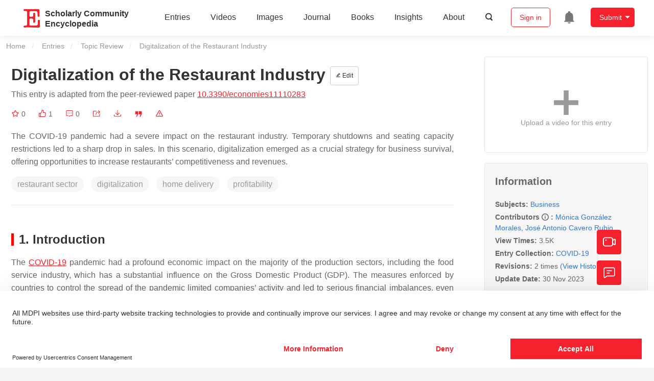

--- FILE ---
content_type: text/html; charset=UTF-8
request_url: https://encyclopedia.pub/entry/52209
body_size: 34020
content:
<!DOCTYPE html>
<html lang="en">
<head>
    <meta charset="UTF-8" />
    <meta name="viewport" content="width=device-width,minimum-scale=1.0,maximum-scale=1.0" />
            <meta name="description" content="Encyclopedia is a user-generated content hub aiming to provide a comprehensive record for scientific developments. All content free to post, read, share and reuse." />
        <meta name="google-site-verification" content="q43W86qViuYDE0imL1OxpOHG5zphSIOB7TVoEwSmBVc" />
    <meta name="msvalidate.01" content="1A6221EAB93F205C3B707CBBFE90D66D" />
        <meta property="og:type" content="website">
<meta property="og:title" content="Digitalization of the Restaurant Industry">
<meta property="og:url" content="https://encyclopedia.pub/entry/52209">
<meta property="og:description" content="The COVID-19 pandemic had a severe impact on the restaurant industry. Temporary shutdowns and seating capacity restrictions led to a sharp drop in sales....">
<meta property="og:image" content="https://encyclopedia.pub/build/images/header_logo.png">
    <meta name="twitter:title" content="Digitalization of the Restaurant Industry">
<meta name="twitter:description" content="The COVID-19 pandemic had a severe impact on the restaurant industry. Temporary shutdowns and seating capacity restrictions led to a sharp drop in sales. In this scenario, digitalization emerged as...">
<meta name="twitter:site" content="@EncyclopediaMD1">
<meta name="twitter:card" content="summary_large_image">
<meta name="twitter:image" content="https://encyclopedia.pub/build/images/header_logo.png">
    <title>
                    Digitalization of the Restaurant Industry | Encyclopedia MDPI
            </title>
            <link rel="stylesheet" href="/build/1224.1db66147.css"><link rel="stylesheet" href="/build/app.14848292.css">
                        
    <link rel="stylesheet" href="/build/magnific-popup.c809c0a3.css">
    <link rel="stylesheet" href="/build/tailwind.b97bfd3c.css">
    <link rel="stylesheet" href="/build/motion-ui.1bb256b0.css">
    <script type="application/ld+json">
        {
            "@context": "http://schema.org",
            "@type": "Article",
            "headline": "Digitalization of the Restaurant Industry",
            "datePublished": "2023-11-29T21:14:00+01:00",
            "dateModified": "2023-11-30T04:09:22+01:00",
             "author": [{"name":"M\u00f3nica Gonz\u00e1lez Morales"},{"name":"Jos\u00e9 Antonio Cavero Rubio"}],
             "publisher":
              {
                "name": "Mónica González Morales"
              }
        }
    </script>
    <link rel="canonical" href="https://encyclopedia.pub/entry/52209" />
    <script src="/build/runtime.0cde2a47.js"></script><script src="/build/2109.3beea5d7.js"></script><script src="/build/297.c8a54fcc.js"></script><script src="/build/8674.e44908d0.js"></script><script src="/build/checkBrowserSupport.2b001c66.js"></script>
    <script src="/build/9755.4945dce5.js"></script><script src="/build/5932.4d442a22.js"></script><script src="/build/9907.7b47d38d.js"></script><script src="/build/4901.402c8cb8.js"></script><script src="/build/4033.bc931418.js"></script><script src="/build/1224.83033532.js"></script><script src="/build/3503.eb962e70.js"></script><script src="/build/5947.7df79ac1.js"></script><script src="/build/app.10f01373.js"></script>
    <link rel="icon" type="image/x-icon" href="/favicon.ico" />
        <script id="usercentrics-cmp" src="https://web.cmp.usercentrics.eu/ui/loader.js" data-settings-id="6bV7bY64cWyYYZ" async></script>
    <!-- Google Consent script -->
    <script>
        window.dataLayer = window.dataLayer || [];
        function gtag() { dataLayer.push(arguments); }
        gtag('consent', 'default', {
            'ad_user_data': 'denied',
            'ad_personalization': 'denied',
            'ad_storage': 'denied',
            'analytics_storage': 'denied',
            'wait_for_update': 500,
        });
        dataLayer.push({'gtm.start': new Date().getTime(), 'event': 'gtm.js'});
    </script>
    <!-- Google Tag Manager -->
    <script type="text/plain" data-usercentrics="Google Analytics">
        (function(w,d,s,l,i){
            w[l]=w[l]||[];
            w[l].push({
                'gtm.start': new Date().getTime(),
                event:'gtm.js'
            });
            var f=d.getElementsByTagName(s)[0],
                j=d.createElement(s),dl=l!='dataLayer'?'&l='+l:'';
            j.async=true;
            j.src= 'https://www.googletagmanager.com/gtm.js?id='+i+dl;
            f.parentNode.insertBefore(j,f);
        })(window,document,'script','dataLayer','GTM-MZ7CDVT');
            </script>
    <!-- End Google Tag Manager -->
    <!-- Matomo Tag Manager -->
    <!-- End Matomo Tag Manager -->
    
                              <script>!function(e){var n="https://s.go-mpulse.net/boomerang/";if("True"=="True")e.BOOMR_config=e.BOOMR_config||{},e.BOOMR_config.PageParams=e.BOOMR_config.PageParams||{},e.BOOMR_config.PageParams.pci=!0,n="https://s2.go-mpulse.net/boomerang/";if(window.BOOMR_API_key="9DQ7Q-28LSB-E8WKP-NG6Z4-U9TGW",function(){function e(){if(!o){var e=document.createElement("script");e.id="boomr-scr-as",e.src=window.BOOMR.url,e.async=!0,i.parentNode.appendChild(e),o=!0}}function t(e){o=!0;var n,t,a,r,d=document,O=window;if(window.BOOMR.snippetMethod=e?"if":"i",t=function(e,n){var t=d.createElement("script");t.id=n||"boomr-if-as",t.src=window.BOOMR.url,BOOMR_lstart=(new Date).getTime(),e=e||d.body,e.appendChild(t)},!window.addEventListener&&window.attachEvent&&navigator.userAgent.match(/MSIE [67]\./))return window.BOOMR.snippetMethod="s",void t(i.parentNode,"boomr-async");a=document.createElement("IFRAME"),a.src="about:blank",a.title="",a.role="presentation",a.loading="eager",r=(a.frameElement||a).style,r.width=0,r.height=0,r.border=0,r.display="none",i.parentNode.appendChild(a);try{O=a.contentWindow,d=O.document.open()}catch(_){n=document.domain,a.src="javascript:var d=document.open();d.domain='"+n+"';void(0);",O=a.contentWindow,d=O.document.open()}if(n)d._boomrl=function(){this.domain=n,t()},d.write("<bo"+"dy onload='document._boomrl();'>");else if(O._boomrl=function(){t()},O.addEventListener)O.addEventListener("load",O._boomrl,!1);else if(O.attachEvent)O.attachEvent("onload",O._boomrl);d.close()}function a(e){window.BOOMR_onload=e&&e.timeStamp||(new Date).getTime()}if(!window.BOOMR||!window.BOOMR.version&&!window.BOOMR.snippetExecuted){window.BOOMR=window.BOOMR||{},window.BOOMR.snippetStart=(new Date).getTime(),window.BOOMR.snippetExecuted=!0,window.BOOMR.snippetVersion=12,window.BOOMR.url=n+"9DQ7Q-28LSB-E8WKP-NG6Z4-U9TGW";var i=document.currentScript||document.getElementsByTagName("script")[0],o=!1,r=document.createElement("link");if(r.relList&&"function"==typeof r.relList.supports&&r.relList.supports("preload")&&"as"in r)window.BOOMR.snippetMethod="p",r.href=window.BOOMR.url,r.rel="preload",r.as="script",r.addEventListener("load",e),r.addEventListener("error",function(){t(!0)}),setTimeout(function(){if(!o)t(!0)},3e3),BOOMR_lstart=(new Date).getTime(),i.parentNode.appendChild(r);else t(!1);if(window.addEventListener)window.addEventListener("load",a,!1);else if(window.attachEvent)window.attachEvent("onload",a)}}(),"".length>0)if(e&&"performance"in e&&e.performance&&"function"==typeof e.performance.setResourceTimingBufferSize)e.performance.setResourceTimingBufferSize();!function(){if(BOOMR=e.BOOMR||{},BOOMR.plugins=BOOMR.plugins||{},!BOOMR.plugins.AK){var n=""=="true"?1:0,t="",a="amjtttix24f6s2ll24fq-f-ca4b06e54-clientnsv4-s.akamaihd.net",i="false"=="true"?2:1,o={"ak.v":"39","ak.cp":"1694201","ak.ai":parseInt("1108098",10),"ak.ol":"0","ak.cr":9,"ak.ipv":4,"ak.proto":"h2","ak.rid":"a84eddc6","ak.r":48121,"ak.a2":n,"ak.m":"dscb","ak.n":"essl","ak.bpcip":"3.19.57.0","ak.cport":45460,"ak.gh":"23.62.38.241","ak.quicv":"","ak.tlsv":"tls1.3","ak.0rtt":"","ak.0rtt.ed":"","ak.csrc":"-","ak.acc":"","ak.t":"1768675083","ak.ak":"hOBiQwZUYzCg5VSAfCLimQ==FDFISFSHzbSud7KXEmFOlzcBqr43wOSgyQzy4u2QHeSBUM1s/6rBOUCbpmJ5Q/8Mf45zYKLqCHAIBCmiLzGyeFx1I11FIUXLVR/e33va4xsNkSCqRCyV2wzVgU2MAz1xZ0MrUw0/xCcehdqtgYweSM3QNeNwwmjcvV3WeywNBXrBlGZTCYouWpwmWaqYmpMwDxpCAzJn3jrcjwJ2fraG4cdHOoFIEkMgxkTTZeOvoQc0UZRmakyb+bfKFggvfWlnEUXwPGtRXj1JRImm6fpYPiMFCot5aCqAgwA89LJ28/uoJQPVw5rYSIo9AH0TpKNj0LE8fG/NgHWM8BUHgL5XtVDi1A0nyJbe8UxGvHK9qSds7Nf6pg1zRGRxXkwTdXyHXR3W3oN/Occ2g9CdBpb9sGogO0QQMTOiyLStggvyWJY=","ak.pv":"6","ak.dpoabenc":"","ak.tf":i};if(""!==t)o["ak.ruds"]=t;var r={i:!1,av:function(n){var t="http.initiator";if(n&&(!n[t]||"spa_hard"===n[t]))o["ak.feo"]=void 0!==e.aFeoApplied?1:0,BOOMR.addVar(o)},rv:function(){var e=["ak.bpcip","ak.cport","ak.cr","ak.csrc","ak.gh","ak.ipv","ak.m","ak.n","ak.ol","ak.proto","ak.quicv","ak.tlsv","ak.0rtt","ak.0rtt.ed","ak.r","ak.acc","ak.t","ak.tf"];BOOMR.removeVar(e)}};BOOMR.plugins.AK={akVars:o,akDNSPreFetchDomain:a,init:function(){if(!r.i){var e=BOOMR.subscribe;e("before_beacon",r.av,null,null),e("onbeacon",r.rv,null,null),r.i=!0}return this},is_complete:function(){return!0}}}}()}(window);</script></head>

<body>
        <div class="top-container">
        <div class="header other-page ">
    <div class="outdated-browser-warning initHide">
        Your browser does not fully support modern features. Please upgrade for a smoother experience.
        <span class="cursor-point close-browser-warning" aria-hidden="true">&times;</span>
    </div>
        <div class="header-container top-bar">
        <div class="top-bar-left">
                        <ul class="menu">
                <li>
                    <a href="/" title="Encyclopedia" class="header-ogp-logo" aria-label="Homepage">
                        <img class="logo" src="/build/images/header_logo.png" alt="Encyclopedia"/>
                    </a>
                </li>
                <li class="logo-title-box">
                    <a href="/" class="logo-title">
                        <div>Scholarly Community</div>
                        <div>Encyclopedia</div>
                    </a>
                </li>
            </ul>
            
        </div>
        <div class="top-bar-right">
            <ul class="menu">
                                <li class="header-nav show-for-medium" id="header-nav">
                    <ul class="menu">
                        <li>
                            <a href="/entry/list" class="menu-item" data-event-action="entry">Entries</a>
                        </li>
                        <li>
                            <a href="/video" class="menu-item" data-event-action="video_nav">Videos</a>
                        </li>
                        <li>
                            <a href='/image' class="menu-item" data-event-action="image_nav">Images</a>
                        </li>
                        <li>
                            <a href="https://www.mdpi.com/journal/encyclopedia" class="menu-item be-selected-main" data-event-action="journal">Journal</a>
                        </li>
                        <li>
                            <a href="/book/list" class="menu-item" data-event-action="book">Books</a>
                        </li>
                        <li>
                            <a href="/insights" class="menu-item" data-event-action="news">Insights</a>
                        </li>
                        <li>
                            <a href="/about" class="menu-item" data-event-action="about">About</a>
                        </li>
                        <li>
                            <div class="menu-item search-icon cursor-point" id="search-icon">
                                <svg class="icon search gray-color" aria-hidden="true">
                                    <use xlink:href="#icon-search"></use>
                                </svg>
                            </div>
                        </li>
                    </ul>
                </li>
                                                    <li id="search-form" class="search-form overflow common-search-box">
                        <input class="search-input" type="text" placeholder="Search…" name="common_basic_keyword" value="" id="header-search-input">
                        <button class="header-search-button common-search-btn" data-href="/search/index" aria-label="Global search">
                            <svg class="icon" aria-hidden="true">
                                <use xlink:href="#icon-search"></use>
                            </svg>
                        </button>

                        <svg class="icon close-search show-for-medium" aria-hidden="true">
                            <use xlink:href="#icon-close"></use>
                        </svg>
                    </li>
                                <li class="user-box show-for-medium">
                    <ul class="menu dropdown" data-dropdown-menu>
                                                    <li class="login-register">
                                <a href="/login" class="button" data-event-action="login_signin">Sign in</a>
                            </li>
                                                <li class="header-user-notification user-notification" >
                            <a class="notification-icon" href="/user/notifications/list?type=1" aria-label="Jump to the notification list page">
                                <svg class="icon" aria-hidden="true">
                                    <use xlink:href="#icon-remind1"></use>
                                </svg>
                                                            </a>
                        </li>
                                                    <li class="header-create is-dropdown-submenu-parent">
                                <a class="button create-button">Submit</a>
                                <ul class="menu">
                                    <li><a class="create-operation" href="/user/entry/create" data-event-action="entry">Entry</a></li>
                                    <li><a class="create-operation" href="/user/video_add" data-event-action="video_sub">Video</a></li>
                                    <li><a class="create-operation" href="/user/image/upload" data-event-action="image_sub">Image</a></li>
                                </ul>
                            </li>
                                            </ul>
                </li>
                            </ul>
        </div>
    </div>
    </div>

<script>
    $(function () {
        if ($('#user_notification').length) {
            var $notificationDropdownContainer = $('#notification_dropdown_container');
            $('#user_notification').hover(function () {
                $notificationDropdownContainer.toggle();
            })
            $notificationDropdownContainer.hover(function () {
                $notificationDropdownContainer.toggle()
            });

            $notificationDropdownContainer.on('click', '.notification-select', function () {
                $(this).addClass('active').siblings('.active').removeClass('active');
                $('#notification' + $(this).text()).show().siblings().hide();
            })
        }
    })

    if ($(window).width() > 640) {
        $("#search-icon").bind("click", function () {
            $("#search-form").animate({'width': $(window).width() > 1024 ? '404px' : '344px'}, 'normal', "linear").removeClass('overflow');
            $("#header-nav").hide();
        });
        $(".close-search").bind("click", function () {
            $("#search-form").addClass('overflow').animate({'width': '0'}, 'normal', "linear", function () {
                $("#header-nav").fadeIn();
            });
        })
    } else {
        $("#search_icon_for_phone").bind("click", function () {
            $(this).hide();
            $(".logo-title-box").hide();
            $("#search-form").css({'flex-grow': '1'}).removeClass('overflow');
        })
    }
</script>
                        


                    <div id="recommendModal" class="reveal recommend-modal" data-reveal data-show="0">
    <img src="/build/images/logo.png" alt="" class="submit-tips-logo">
    <div class="submit-tips-detail">
        <div class="submit-tips-title">Submitted Successfully!</div>
        <div class="submit-tips-share-box">
            <div>
                <span class="share-title">Share to social media</span>
                <div class="share-point">
                    <img src="/build/images/point-3.png">
                    <span class="point-des">+1 credit</span>
                </div>
                <div class="share-links" data-url="/user/share/entry/52209" data-token="989dd2ce5c.yfmzX_E5LWqP11tOeTkT6EE8gICiV-yu8YYqoeVdKs8.kIrxN6dNYQ3NlDAUSnRi3QML0djLJL_ElLNf26guB4KWrOUqxXhlWbe5Dg">
    <a href="https://www.facebook.com/dialog/share?app_id=426727239512261&amp;display=popup&amp;href=https%3A%2F%2Fencyclopedia.pub%2Fentry%2F52209" target="_blank" rel="noopener noreferrer" aria-label="Share on facebook">
        <svg class="icon envelope" aria-hidden="true">
            <use xlink:href="#icon-facebookfacebook52"></use>
        </svg>
    </a>
    <a href="https://twitter.com/intent/tweet?text=Welcome+to+view+Digitalization+of+the+Restaurant+Industry+by+M%C3%B3nica+Gonz%C3%A1lez+Morales%2C+Jos%C3%A9+Antonio+Cavero+Rubio+%40EncyclopediaMD1%0AAccess+link%3A+https%3A%2F%2Fencyclopedia.pub%2Fentry%2F52209%0A%23Business" target="_blank" rel="noopener noreferrer" aria-label="Share on twitter">
        <svg class="icon envelope" aria-hidden="true">
            <use xlink:href="#icon-twitter"></use>
        </svg>
    </a>
    <a href="https://www.linkedin.com/shareArticle?summary=Welcome+to+view+Digitalization+of+the+Restaurant+Industry+by+M%C3%B3nica+Gonz%C3%A1lez+Morales%2C+Jos%C3%A9+Antonio+Cavero+Rubio%0AAccess+link%3A+https%3A%2F%2Fencyclopedia.pub%2Fentry%2F52209%0A%23Business&amp;mini=1&amp;url=https%3A%2F%2Fencyclopedia.pub%2Fentry%2F52209&amp;title=Share+An+Online+Entry+%22Digitalization+of+the+Restaurant+Industry%22" target="_blank" rel="noopener noreferrer" aria-label="Share on linkedin">
        <svg class="icon envelope" aria-hidden="true">
            <use xlink:href="#icon-linkedin"></use>
        </svg>
    </a>
    <a href="mailto:?subject=Share%20An%20Online%20Entry%20%22Digitalization%20of%20the%20Restaurant%20Industry%22&amp;body=Welcome%20to%20view%20Digitalization%20of%20the%20Restaurant%20Industry%20by%20M%C3%B3nica%20Gonz%C3%A1lez%20Morales%2C%20Jos%C3%A9%20Antonio%20Cavero%20Rubio%0AAccess%20link%3A%20https%3A%2F%2Fencyclopedia.pub%2Fentry%2F52209%0A%23Business" aria-label="Share via email">
        <svg class="icon envelope" aria-hidden="true">
            <use xlink:href="#icon-email"></use>
        </svg>
    </a>
</div>
            </div>

        </div>
        <div class="submit-tips-content">
            Thank you for your contribution! You can also upload <a class="href-red" href="/user/video_add">a video entry</a> or <a class="href-red" href="/user/image/upload">images</a> related to this topic.
            For video creation, please contact our <a class="href-red" href="/video_service">Academic Video Service</a>.
        </div>
    </div>
    <button class="close-button" data-close aria-label="Close modal" type="button">
        <span aria-hidden="true">&times;</span>
    </button>
</div>

<script type="text/javascript">
    $(document).ready(function () {
        let $recommendModal = $('#recommendModal');
        if ($recommendModal.data('show') > 0) {
            $recommendModal.foundation('open').blur();
        }
    })
</script>
<div class="reveal share-box" id="shareToSocialMedia" data-reveal>
    <div class="share-links" data-url="/user/share/entry/52209" data-token="b.oH8DpPXOkRaQbjJbiGzA3a-nKae0NJFCnaYQLNsu_6o.-QxBzKO63XHSLVkBuyGx6O2QeP_dR8Io-JNlVpZd0uf_KlXRwY_ZJagAZw">
    <a href="https://www.facebook.com/dialog/share?app_id=426727239512261&amp;display=popup&amp;href=https%3A%2F%2Fencyclopedia.pub%2Fentry%2F52209" target="_blank" rel="noopener noreferrer" aria-label="Share on facebook">
        <svg class="icon envelope" aria-hidden="true">
            <use xlink:href="#icon-facebookfacebook52"></use>
        </svg>
    </a>
    <a href="https://twitter.com/intent/tweet?text=Welcome+to+view+Digitalization+of+the+Restaurant+Industry+by+M%C3%B3nica+Gonz%C3%A1lez+Morales%2C+Jos%C3%A9+Antonio+Cavero+Rubio+%40EncyclopediaMD1%0AAccess+link%3A+https%3A%2F%2Fencyclopedia.pub%2Fentry%2F52209%0A%23Business" target="_blank" rel="noopener noreferrer" aria-label="Share on twitter">
        <svg class="icon envelope" aria-hidden="true">
            <use xlink:href="#icon-twitter"></use>
        </svg>
    </a>
    <a href="https://www.linkedin.com/shareArticle?summary=Welcome+to+view+Digitalization+of+the+Restaurant+Industry+by+M%C3%B3nica+Gonz%C3%A1lez+Morales%2C+Jos%C3%A9+Antonio+Cavero+Rubio%0AAccess+link%3A+https%3A%2F%2Fencyclopedia.pub%2Fentry%2F52209%0A%23Business&amp;mini=1&amp;url=https%3A%2F%2Fencyclopedia.pub%2Fentry%2F52209&amp;title=Share+An+Online+Entry+%22Digitalization+of+the+Restaurant+Industry%22" target="_blank" rel="noopener noreferrer" aria-label="Share on linkedin">
        <svg class="icon envelope" aria-hidden="true">
            <use xlink:href="#icon-linkedin"></use>
        </svg>
    </a>
    <a href="mailto:?subject=Share%20An%20Online%20Entry%20%22Digitalization%20of%20the%20Restaurant%20Industry%22&amp;body=Welcome%20to%20view%20Digitalization%20of%20the%20Restaurant%20Industry%20by%20M%C3%B3nica%20Gonz%C3%A1lez%20Morales%2C%20Jos%C3%A9%20Antonio%20Cavero%20Rubio%0AAccess%20link%3A%20https%3A%2F%2Fencyclopedia.pub%2Fentry%2F52209%0A%23Business" aria-label="Share via email">
        <svg class="icon envelope" aria-hidden="true">
            <use xlink:href="#icon-email"></use>
        </svg>
    </a>
</div>
    <button class="close-button" data-close aria-label="Close modal" type="button">
        <span aria-hidden="true">&times;</span>
    </button>
</div>
    <div class="reveal large text-center" id="historyMedia" data-reveal>
        <div class="revision-list box-content common-right columns  common-background mt20">
    <div class="row">
                    <table class="responsive">
                <tr>
                    <th>Version</th>
                    <th>Summary</th>
                    <th>Created by</th>
                    <th>Modification</th>
                    <th>Content Size</th>
                    <th>Created at</th>
                    <th>Operation</th>
                </tr>
                                                        <tr>
                        <td>1</td>
                        <td style="max-width: 150px;overflow: hidden;text-overflow: ellipsis;white-space: nowrap;" class="summary" title="">
                            
                        </td>
                        <td>
                            <a class="sp-link" href="https://sciprofiles.com/profile/3167130" target="_blank" rel="noopener noreferrer"><span class="sp-link__name">Monica González Morales</span></a>                        </td>
                        <td>
                                                                                                <span class="ref-diff">--</span>
                                                                                    </td>
                        <td>
                            2477
                        </td>
                        <td>                            2023-11-29 21:14:00
                                </td>
                        <td>
                                                            <a href="/entry/history/compare_revision/117918" title="Compare with the latest">
                                    <svg class="icon" aria-hidden="true">
                                        <use xlink:href="#icon-Comparewiththecurrent"></use>
                                    </svg>
                                </a>
                                |
                                                                                    <a href="/entry/history/show/117918" title="View detail">
                                <svg class="icon" aria-hidden="true">
                                    <use xlink:href="#icon-Viewdetail"></use>
                                </svg>
                            </a>
                        </td>
                    </tr>
                                                        <tr>
                        <td>2</td>
                        <td style="max-width: 150px;overflow: hidden;text-overflow: ellipsis;white-space: nowrap;" class="summary" title="layout">
                            layout
                        </td>
                        <td>
                            <a class="sp-link" href="https://sciprofiles.com/profile/1693790" target="_blank" rel="noopener noreferrer"><span class="sp-link__name">Jessie Wu</span></a>                        </td>
                        <td>
                                                                                                <span class="ref-diff">Meta information modification</span>
                                                                                    </td>
                        <td>
                            2477
                        </td>
                        <td>                            2023-11-30 04:09:22
                                </td>
                        <td>
                                                                                        <a href="/entry/history/compare_revision/117975/-1" title="Compare with the previous">
                                    <svg class="icon" aria-hidden="true">
                                        <use xlink:href="#icon-Comparewiththeprevious"></use>
                                    </svg>
                                </a>
                                |
                                                        <a href="/entry/history/show/117975" title="View detail">
                                <svg class="icon" aria-hidden="true">
                                    <use xlink:href="#icon-Viewdetail"></use>
                                </svg>
                            </a>
                        </td>
                    </tr>
                            </table>
            <div class="paginator">
            </div>
            </div>
</div>
<script>
    $(document).ready(function () {
        var page_url = '/entry/52209';
        $("button[type=reset]").click(function () {
            window.location.href = page_url;
        })
    });
</script>

        <button class="close-button" data-close aria-label="Close modal" type="button">
            <span aria-hidden="true">&times;</span>
        </button>
    </div>

<script>
    $(document).ready(function () {
        $('.show-dropdown-btn').click(function () {
            if ($(this).hasClass('active')) {
                $(this).removeClass('active').next().hide();
            } else {
                $(this).parents('.history-item').siblings().find('.show-dropdown-btn.active').click();
                $(this).parents('.history-list-item').siblings().find('.show-dropdown-btn.active').click();
                $(this).addClass('active').next().show();
            }
        })

        document.addEventListener('click', function (e) {
            e.target.classList.contains('show-dropdown-btn') || $('.show-dropdown-btn.active').click()
        });
    })
</script>
<div class="reveal radius" id="videoUpload" data-reveal>
    <h1 class="confirm-title">Video Upload Options</h1>
    <div class="confirm-content">
        We provide professional Academic Video Service to translate complex research into visually appealing presentations. Would you like to try it?
    </div>
    <div class="ajax-button-group">
        <a class="ajax-cancel" href="/user/video_add/52209">No, upload directly</a>
        <a class="ajax-confirm" href="/video_material">Yes</a>
    </div>
    <button class="close-button" data-close aria-label="Close reveal" type="button">
        <span aria-hidden="true">&times;</span>
    </button>
</div>

<div class="reveal mange-reveal-box small radius" id="citationReveal" data-reveal style="overflow-y: visible">
    <div class="manage-main-box">
        <div class="manage-header">
            <svg class="icon ml5 mr5" aria-hidden="true">
                <use xlink:href="#icon-cite1"></use>
            </svg>
            Cite
        </div>

        <div class="citation-reveal-form">
            <div class="citation-tips">If you have any further questions, please contact <a href="mailto:office@encyclopedia.pub" class="href-red">Encyclopedia Editorial Office.</a></div>

            <label for="">Select a Style</label>
            <div class="dropdown-options citation-dropdown-select" id="citation-select">
                <input type="checkbox" class="dropdown-switch" id="filter-switch" name="dropdown_options" value="" hidden/>
                <label for="filter-switch" class="dropdown-options-filter">
                    <ul class="dropdown-filter no-bullet" tabindex="-1">
                        <li class="dropdown-filter-selected">MDPI and ACS Style</li>
                        <li>
                            <ul class="dropdown-select" role="listbox" aria-label="Select citation type">
                                                                    <li class="dropdown-select-option" role="option">MDPI and ACS Style</li>
                                                                    <li class="dropdown-select-option" role="option">AMA Style</li>
                                                                    <li class="dropdown-select-option" role="option">Chicago Style</li>
                                                                    <li class="dropdown-select-option" role="option">APA Style</li>
                                                                    <li class="dropdown-select-option" role="option">MLA Style</li>
                                                            </ul>
                        </li>
                    </ul>
                </label>
            </div>

            <div class="citation-style-display" id="citation-style-display">
                                                <div class="MDPI-and-ACS-style citation-style-item" data-style="MDPI and ACS Style">
                    González Morales, M.;&nbsp;Cavero Rubio, J.A. Digitalization of the Restaurant Industry. Encyclopedia. Available online: https://encyclopedia.pub/entry/52209 (accessed on 17 January 2026).
                </div>
                <div class="AMA-style citation-style-item initHide" data-style="AMA Style">
                    González Morales M,&nbsp;Cavero Rubio JA. Digitalization of the Restaurant Industry. Encyclopedia. Available at: https://encyclopedia.pub/entry/52209. Accessed January 17, 2026.
                </div>
                <div class="chicago-style citation-style-item initHide" data-style="Chicago Style">
                    González Morales, Mónica, José Antonio Cavero Rubio. "Digitalization of the Restaurant Industry" <em>Encyclopedia</em>, https://encyclopedia.pub/entry/52209 (accessed January 17, 2026).
                </div>
                <div class="APA-style citation-style-item initHide" data-style="APA Style">
                    González Morales, M.,&nbsp;& Cavero Rubio, J.A. (2023, November 29). Digitalization of the Restaurant Industry. In <em>Encyclopedia</em>. https://encyclopedia.pub/entry/52209
                </div>
                <div class="MLA-style citation-style-item initHide" data-style="MLA Style">
                    González Morales,&nbsp;Mónica and José Antonio Cavero Rubio. "Digitalization of the Restaurant Industry." <em>Encyclopedia</em>. Web. 29 November, 2023.
                </div>
            </div>
            <textarea id="for-citation-style-display" class="initHide"></textarea>
            <div class="subscribe-btn" id="copy-citation-btn">
                <svg class="icon" aria-hidden="true">
                    <use xlink:href="#icon-copy-white"></use>
                </svg>
                Copy Citation
            </div>
        </div>

        <button class="close-button" data-close aria-label="Close modal" type="button">
            <span aria-hidden="true">×</span>
        </button>
    </div>
</div>

<script>
    $(function () {
        const label = document.querySelector('.dropdown-filter-selected');
        // const options = Array.from(document.querySelectorAll('.dropdown-select-option'));
        const options = document.querySelectorAll('.dropdown-select-option');
        var options_arr = [];
        for (let i = 0; i < options.length; i++) {
            options_arr.push(options[i])
        }

        options_arr.forEach(function (option) {
            option.addEventListener('click', function () {
                label.textContent = option.textContent;
                var currentStyle = option.textContent;
                $('.citation-style-display .citation-style-item').each(function () {
                    if ($(this).data('style') == currentStyle) {
                        $(this).show().siblings().hide();
                    }
                })
            })
        })
        document.addEventListener('click', function (e) {
            const toggle = document.querySelector('.dropdown-switch');
            const element = e.target
            if (element == toggle) return;
            const isDropdownChild = element.closest('.dropdown-filter')
            if (!isDropdownChild) {
                toggle.checked = false;
            }
        });

        $('#copy-citation-btn').on('click', function () {
            var textDom = $('.citation-style-item').filter(':visible');
            var text = $.trim(textDom.text().replaceAll('$nbsp;',''));
            if (copyTextToClipboard(text)) {
                spop({
                    template: 'Copy Success!',
                    style: 'success',
                    autoclose: 3000
                });
            }
        })
    })
</script>

<div class="entry-detail-box common-background">
    <div class="en-container">
        <nav aria-label="You are here:" role="navigation">
            <div class="breadcrumbs">
                <a href="/">Home</a>
                <a href='/entry/list'>Entries</a>
                <a href='/entry/list?param=%7B"entryType":"Topic Review"%7D'>Topic Review</a>
                <span class="show-for-sr">Current: </span> Digitalization of the Restaurant Industry
            </div>
        </nav>
    </div>

    <div class="en-container tw-flex">
        <div class="tw-order-2 md:tw-order-1 tw-w-[calc(100%_-_320px)] tw-flex-initial entry-detail-content">
            <div class="item-title">
                <div class="entry-title entry-op-icon">
                    <div class="label-row">
                                            </div>
                    <span class="entry-title-detail">Digitalization of the Restaurant Industry</span>
                                            <div class="entry-icon-item">
                            <a class="op-button" title="Edit" href="/user/entry/revise/52209">
                                <svg class="icon-font" aria-hidden="true">
                                    <use xlink:href="#icon-edit"></use>
                                </svg>
                                Edit
                            </a>
                        </div>
                                        
                                                                <div class="published-link">
                            This entry is adapted from the peer-reviewed paper <a target="_blank" class="href-red" href="https://doi.org/10.3390/economies11110283">10.3390/economies11110283</a>
                                                                                                                                                                    </div>
                                    </div>
            </div>
                        <ul class="no-bullet item-statistics">
                <li class="video-info-media-operation" title="Favorite, notify me about any updates.">
                    <a  class="item-collection" href="/login" aria-label="Collection">
                        <svg class="icon" aria-hidden="true" data-url="/user/vote/collection/52209">
                            <use xlink:href="#icon-collection1" class="before-collection initHide"></use>
                            <use xlink:href="#icon-collection_fill" class="after-collection icon-after initHide"></use>
                        </svg>
                    </a>
                    <span id="collection-num">0</span>
                </li>
                <li class="video-info-media-operation" title="Like">
                    <a id="vote-like-box"  href="/login" aria-label="Like">
                        <svg class="icon item-vote-logged" aria-hidden="true" data-url="/user/vote/action/52209">
                            <use xlink:href="#icon-like" class="before-like initHide"></use>
                            <use xlink:href="#icon-like-fill" class="after-like icon-after initHide"></use>
                        </svg>
                    </a>
                    <span class="like-count" id="like-count-num">1</span>
                </li>
                                <li class="video-info-media-operation" title="Comment">
                    <span type="button" data-toggle="commentListCanvas" aria-label="Comment">
                        <svg class="icon" aria-hidden="true">
                            <use xlink:href="#icon-liuyan"></use>
                        </svg>
                    </span>
                    <span class="rate-count" id="comment-count-num">0</span>
                </li>

                <li class="video-info-media-operation" title="Share">
                <span data-open="shareToSocialMedia" role="button" aria-label="Share">
                    <svg class="icon" aria-hidden="true">
                        <use xlink:href="#icon-forward"></use>
                    </svg>
                </span>
                </li>
                                    <li class="video-info-media-operation" title="Download as PDF">
                        <a href="/entry/download_pdf/be56d4fb9f828cb2a91a4a4bded61ae2" rel="nofollow" aria-label="Download">
                            <svg class="icon" aria-hidden="true">
                                <use xlink:href="#icon-download3"></use>
                            </svg>
                        </a>
                    </li>
                                <li class="video-info-media-operation" title="Cite">
                <span data-open="citationReveal" role="button">
                    <svg class="icon" aria-hidden="true">
                        <use xlink:href="#icon-yinyong1"></use>
                    </svg>
                </span>
                </li>
                <li class="video-info-media-operation" title="Report">
                    <a  data-url="/user/report/get_items/1/52209" data-id="reportReveal" href="/login" aria-label="Report">
                        <svg class="icon" aria-hidden="true">
                            <use xlink:href="#icon-error"></use>
                        </svg>
                    </a>
                </li>
            </ul>
                                        <div class="item-description text-justify clearfix">
                    <p>The COVID-19 pandemic had a severe impact on the restaurant industry. Temporary shutdowns and seating capacity restrictions led to a sharp drop in sales. In this scenario, digitalization emerged as a crucial strategy for business survival, offering opportunities to increase restaurants’ competitiveness and revenues. </p>
                </div>
                                                    <div class="no-bullet item-keyword clearfix">
                                                                <span class="keyword-item" data-type="entry">restaurant sector</span>
                                            <span class="keyword-item" data-type="entry"> digitalization</span>
                                            <span class="keyword-item" data-type="entry"> home delivery</span>
                                            <span class="keyword-item" data-type="entry"> profitability</span>
                                    </div>
                        <div class="dividing-line"></div>
            <div class="item-body" id="item-content">
                <h2 data-nested="1">1. Introduction</h2>
<div class="html-p">The COVID-19 pandemic had a profound economic impact on the majority of the production sectors, including the food service industry, which has a substantial influence on the Gross Domestic Product (GDP). The measures enforced by countries to control the spread of the pandemic limited companies’ activity and led to serious financial imbalances, even undermining the viability of many of them (<span class="mceNonEditable"><a href="#ref_1">Kim et al. 2020</a></span>; <span class="mceNonEditable"><a href="#ref_2">Hu and Zhang 2021</a></span>). Restaurants, classified as non-essential establishments with high social interaction, faced operational challenges in 2020, having to shut down and reduce seating capacity. Changes in consumer habits, driven by concerns about contagion risks, led to a decline in eating out (<span class="mceNonEditable"><a href="#ref_3">Liu and Kim 2021</a></span>). Globally, the number of consumers who chose the traditional option of eating at a restaurant decreased by 30% globally between February 2019 and 2022 (<span class="mceNonEditable"><a href="#ref_4">Statista 2022a</a></span>).</div>
<div class="html-p">To survive the unprecedented health and economic crisis caused by COVID-19, businesses needed to embrace digitalization. Innovations and digital tools became crucial in developing competitive advantages that ensure profitability and resilience in the face of market turmoil (<span class="mceNonEditable"><a href="#ref_5">Schwertner 2017</a></span>; <span class="mceNonEditable"><a href="#ref_6">Bouwman et al. 2018</a></span>). Electronic commerce emerged as a leading trend, allowing companies to connect with consumers while ensuring social distancing and compliance with pandemic regulations (<span class="mceNonEditable"><a href="#ref_7">Dannenberg et al. 2020</a></span>). Establishing an online sales channel became a vital tool for businesses to withstand the crisis and its economic impact (<span class="mceNonEditable"><a href="#ref_1">Kim et al. 2020</a></span>; <span class="mceNonEditable"><a href="#ref_8">Türkes et al. 2021</a></span>).</div>
<div class="html-p">In this regard, the global market for restaurant online ordering and home delivery services experienced significant qualitative growth in 2020. Turnover increased from USD 157.34 billion in 2019 to USD 232.33 billion in 2020, with an annual growth rate of 26.45% in 2021 (<span class="mceNonEditable"><a href="#ref_9">Statista 2023</a></span>). It was estimated that in 2022, global revenue from online sales for the restaurant industry would reach USD 325.44 billion and will continue growing at an annual rate of 6.71%, forecasting a turnover of USD 450.30 billion in 2027 (<span class="mceNonEditable"><a href="#ref_9">Statista 2023</a></span>). In Spain, this industry witnessed remarkable sales growth between 2015 and 2018, with revenue exceeding 420 million euros in 2019. During the pandemic in 2020, revenue surpassed 1018.92 million euros, and in the first three quarters of 2022 alone, restaurant online sales generated revenue of 1267.61 million euros (<span class="mceNonEditable"><a href="#ref_10">Statista 2022b</a></span>).</div>
<div class="html-p">Beyond the impact that the pandemic has had on the market growth of online orders and home delivery, the digitalization of sales channels presents restaurant businesses with opportunities to expand their competitive advantages (<span class="mceNonEditable"><a href="#ref_11">Ma et al. 2021</a></span>). This technology has been shown to increase companies’ productivity, minimize errors, reduce costs (<span class="mceNonEditable"><a href="#ref_12">Kimes 2011</a></span>; <span class="mceNonEditable"><a href="#ref_13">See-Kwong et al. 2017</a></span>; <span class="mceNonEditable"><a href="#ref_14">Niu et al. 2021</a></span>; <span class="mceNonEditable"><a href="#ref_8">Türkes et al. 2021</a></span>), improve customers’ user experience (<span class="mceNonEditable"><a href="#ref_15">Gavilán et al. 2021</a></span>), and foster customer loyalty (<span class="mceNonEditable"><a href="#ref_16">Kim et al. 2019</a></span>).</div>
<div class="html-p">However, while there is consensus that online sales should be included in a comprehensive restaurant offering to ensure continuity and growth, companies must address several issues to maximize the usefulness of this sales channel (<span class="mceNonEditable"><a href="#ref_3">Liu and Kim 2021</a></span>). Factors such as increased packaging and transport costs, delivery platform commissions, delivery errors, and the substitution effect of traditional sales can negatively impact business earnings and profitability (<span class="mceNonEditable"><a href="#ref_17">Collison 2020</a></span>; <span class="mceNonEditable"><a href="#ref_11">Ma et al. 2021</a></span>; <span class="mceNonEditable"><a href="#ref_18">Chen et al. 2022</a></span>). The aim of this research is to contribute to the understanding of how the digitalization of the sales channel has affected the financial performance of businesses in the restaurant sector in the context of the COVID-19 pandemic. For this purpose, this research analyses the financial performance of restaurant companies during the challenging year of 2020, distinguishing between those with digital sales tools and those without. Specifically, three categories are established: having a website, minimal digitalization requirement; having an online ordering system and own home delivery services; and having an online ordering system and home delivery services through any of the delivery platforms.</div>
<div class="html-p">
<h2 data-nested="2">2. Digitalization and Financial Performance</h2>
<div class="html-p">Digital transformation is a global trend that is spreading throughout all economic sectors (<span class="mceNonEditable"><a href="#ref_19">Zhai et al. 2022</a></span>). By implementing technology in the value creation processes, companies are trying to adapt to the changes and impacts taking place in the business environment (<span class="mceNonEditable"><a href="#ref_20">Vial 2019</a></span>). By doing so, they seek to maintain their competitive advantages or to develop new advantages that allow them to set themselves apart from their competitors (<span class="mceNonEditable"><a href="#ref_5">Schwertner 2017</a></span>; <span class="mceNonEditable"><a href="#ref_6">Bouwman et al. 2018</a></span>) and to guarantee the continuity of their business (<span class="mceNonEditable"><a href="#ref_8">Türkes et al. 2021</a></span>). This transformation is intrinsically linked to dynamic capability theory, which argues that organisations that are able to identify and adjust their capabilities to changing environments are more likely to succeed (<span class="mceNonEditable"><a href="#ref_21">Teece et al. 1997</a></span>).</div>
<div class="html-p">From an economic perspective, different studies agree that digital transformation contributes to improving companies’ profitability. In this sense, based on an analysis of business services, <span class="mceNonEditable"><a href="#ref_22">Ribeiro-Navarrete et al.</a></span> (<span class="mceNonEditable"><a href="#ref_22">2021</a></span>) conclude that the business use of social networks and training in digital tools improve the profitability of organizations. <span class="mceNonEditable"><a href="#ref_23">Fernández-Portillo et al.</a></span> (<span class="mceNonEditable"><a href="#ref_23">2022</a></span>) analysed a sample of Spanish companies and found that there is a direct and positive relation between a company’s digitalization and its financial performance, with adequate innovation management acting as moderating variable. The results of the studies by <span class="mceNonEditable"><a href="#ref_24">Peng and Tao</a></span> (<span class="mceNonEditable"><a href="#ref_24">2022</a></span>) and <span class="mceNonEditable"><a href="#ref_19">Zhai et al.</a></span> (<span class="mceNonEditable"><a href="#ref_19">2022</a></span>), whose studies are based on a sample of listed Chinese companies, are in the same line. These authors determined that digital transformation directly and indirectly improves business performance: directly, because it increases return on assets and return on equity; and indirectly, because it reduces costs, increases operation efficiency, and contributes to the success of innovation.</div>
<div class="html-p">Although it is one of the sectors most lagging behind (<span class="mceNonEditable"><a href="#ref_25">Tan and Netessine 2019</a></span>), the restaurant sector is also immersed in the digital transformation of all its business processes (<span class="mceNonEditable"><a href="#ref_26">Collins et al. 2017</a></span>). Digital tools provide support to the internal processes of restaurant businesses linked to the so called back of house activities (BOH), such as logistical management, human resources, and the finance/accounting area, and the external processes linked to front of house activities (FOH), which involve customer relations (<span class="mceNonEditable"><a href="#ref_27">Alt 2021</a></span>).</div>
<div class="html-p">FOH digitalization processes, especially digital marketing and online ordering and home delivery services, can have a positive impact on restaurants’ profitability. The compilation and analysis of client data and their ordering habits can contribute to marketing strategies and together with home delivery services offer a new business opportunity, additional revenue and a stronger financial performance (<span class="mceNonEditable"><a href="#ref_8">Türkes et al. 2021</a></span>). In addition, as described in the literature, if the digital tools used to provide these services are well implemented and integrated into a company’s operations, they also offer other numerous benefits (<span class="mceNonEditable"><a href="#ref_28">Kimes 2008</a></span>). They can attract new buyers, increase business efficiency, reduce mistakes in orders and improve customer relations management and profitability (<span class="mceNonEditable"><a href="#ref_12">Kimes 2011</a></span>; <span class="mceNonEditable"><a href="#ref_13">See-Kwong et al. 2017</a></span>; <span class="mceNonEditable"><a href="#ref_14">Niu et al. 2021</a></span>; <span class="mceNonEditable"><a href="#ref_8">Türkes et al. 2021</a></span>). In addition, these tools contribute to enhancing customer experience because customers benefit from the ease and convenience of online ordering and home delivery services, which contributes to an increase in their satisfaction and loyalty (<span class="mceNonEditable"><a href="#ref_12">Kimes 2011</a></span>; <span class="mceNonEditable"><a href="#ref_15">Gavilán et al. 2021</a></span>).</div>
<div class="html-p">Nevertheless, these types of services also present some challenges. They could simply result in the cannibalization of traditional sales rather than an increase in demand. Customers could substitute physical purchases for online shopping without there being an increase in either sales or financial performance (<span class="mceNonEditable"><a href="#ref_17">Collison 2020</a></span>; <span class="mceNonEditable"><a href="#ref_18">Chen et al. 2022</a></span>). Likewise, the profit margins and profitability of companies could decrease due to higher costs involved in an online ordering system and home delivery (<span class="mceNonEditable"><a href="#ref_12">Kimes 2011</a></span>; <span class="mceNonEditable"><a href="#ref_18">Chen et al. 2022</a></span>; <span class="mceNonEditable"><a href="#ref_14">Niu et al. 2021</a></span>). Incremental costs occur, although with differences, whether a restaurant invests in its own website, fleet of vehicles and delivery staff or whether it must pay commission to delivery platforms. Another risk, as <span class="mceNonEditable"><a href="#ref_13">See-Kwong et al.</a></span> (<span class="mceNonEditable"><a href="#ref_13">2017</a></span>) point out, is that restaurants lose control of the food once handed over to the delivery person and the desired level of quality could be compromised, which could consequently affect customer satisfaction, sales and profitability.</div>
<div class="html-p">Therefore, although different empirical studies show a positive relationship between online ordering technologies and the sales growth of restaurants (<span class="mceNonEditable"><a href="#ref_3">Liu and Kim 2021</a></span>; <span class="mceNonEditable"><a href="#ref_25">Tan and Netessine 2019</a></span>), the truth is that this relationship is not always so evident and neither is it clear if it directly relates to a higher profitability for companies. The relationship between the digitalization of restaurant sales channels and their financial performance is an aspect that has not been studied in depth. One study of note, by <span class="mceNonEditable"><a href="#ref_17">Collison</a></span> (<span class="mceNonEditable"><a href="#ref_17">2020</a></span>), analyses a sample of visa transactions made in the United States between card owners and restaurants with home delivery services. Although the study data reveals an increase in the revenue of restaurants that offer these services, it also reflects lower profitability. For their part, <span class="mceNonEditable"><a href="#ref_29">Van Veldhoven et al.</a></span> (<span class="mceNonEditable"><a href="#ref_29">2021</a></span>) analyse the financial performance of a sample of Belgians who offer online ordering through an external platform. They determine that restaurants’ liquidity increases but there is no significant evidence that profitability and solvency also improve. The theoretical model by <span class="mceNonEditable"><a href="#ref_11">Ma et al.</a></span> (<span class="mceNonEditable"><a href="#ref_11">2021</a></span>) determines that although in practice the introduction of online ordering and home delivery can initially increase sales and revenue there are other factors, such as the cannibalization of sales and the restaurants’ capacity to meet the demand from all the distribution channels, that influence the individual profitability of each establishment, making it difficult to determine their effect on economic and financial indicators.</div>
<h2 data-nested="2">3. Digitalization of the Restaurant Industry during COVID-19 and Financial Performance</h2>
<div class="html-p">During the most restrictive stage of the pandemic, providing online access for clients to place their orders and collect their food from the premises or by home delivery was crucial for the sustainability of many businesses. In the digital era, not being on the internet can mean a company does not exist for certain clients or users and consequently a loss of potential revenue and profitability. In this regard, the study by <span class="mceNonEditable"><a href="#ref_30">Han et al.</a></span> (<span class="mceNonEditable"><a href="#ref_30">2023</a></span>) based on the theory of customer acquisition marketing and the theory of uses and gratification, shows that restaurant revenues increase as their digital visibility increases. In the context of the pandemic, <span class="mceNonEditable"><a href="#ref_31">Brewer and Sebby</a></span> (<span class="mceNonEditable"><a href="#ref_31">2021</a></span>) also found that restaurant consumers’ purchase intentions were positively influenced by the visual presentation of menus on websites.</div>
<div class="html-p">Corporate websites are a basic tool in the digitalization process of companies and fundamental for digital communication (<span class="mceNonEditable"><a href="#ref_32">García-García et al. 2021</a></span>). As <span class="mceNonEditable"><a href="#ref_33">Saleem et al.</a></span> (<span class="mceNonEditable"><a href="#ref_33">2022</a></span>) concluded in their research, a quality corporate website with clear, concise, engaging and relevant content for the audience positively influences consumers’ purchasing decisions and consequently benefits the financial performance of the business. This digital tool enables customers to find out about the company, its products and services, production processes and any information that it is interested in making public (<span class="mceNonEditable"><a href="#ref_34">Lowry et al. 2014</a></span>). It also makes it easier for customers to communicate with the company, and they can make suggestions or comments that could be useful for improving organizational performance. Websites are also a very valuable information channel for conducting personalized marketing actions (<span class="mceNonEditable"><a href="#ref_12">Kimes 2011</a></span>; <span class="mceNonEditable"><a href="#ref_35">Safari et al. 2015</a></span>), which, as a result of their impact on client satisfaction and loyalty, can influence restaurants’ profitability (<span class="mceNonEditable"><a href="#ref_16">Kim et al. 2019</a></span>). <span class="mceNonEditable"><a href="#ref_36">Singh et al.</a></span> (<span class="mceNonEditable"><a href="#ref_36">2022</a></span>) empirically tested the effect of using various digital marketing tools in the restaurant sector and found that they have a positive relationship with the competitiveness of businesses.</div>
<div class="html-p">As well as having a corporate website, online ordering and home delivery services have also established themselves as effective tools to reach a larger number of consumers in a cost-effective way (<span class="mceNonEditable"><a href="#ref_37">Ray et al. 2019</a></span>), and they were key for restaurant businesses during the pandemic. As stated by some studies (<span class="mceNonEditable"><a href="#ref_38">Yang et al. 2020</a></span>; <span class="mceNonEditable"><a href="#ref_8">Türkes et al. 2021</a></span>), these services allowed restaurants to continue generating revenue, cover some of their fixed costs and ensure a portion of their profitability during periods of mandatory closure and restricted operating hours. <span class="mceNonEditable"><a href="#ref_39">Huang and Siao</a></span> (<span class="mceNonEditable"><a href="#ref_39">2023</a></span>) explored the impact of implementing online ordering and delivery services in restaurants during the COVID-19 pandemic, concluding that these services can improve both the financial and non-financial performance of establishments. Similarly, <span class="mceNonEditable"><a href="#ref_40">Kim et al.</a></span> (<span class="mceNonEditable"><a href="#ref_40">2021</a></span>) demonstrated that the adoption of digital channels had a positive impact on restaurant sales in China, regardless of the restrictions imposed by the city’s location. Likewise, <span class="mceNonEditable"><a href="#ref_41">Neise et al.</a></span> (<span class="mceNonEditable"><a href="#ref_41">2021</a></span>) highlighted that during the initial months of the lockdown in Germany, delivery and takeout services were the most relevant factors that explained the resilience of restaurants. Moreover, once the restrictions were lifted, and restaurants were able to reopen, the reduction in seating capacity and consumers’ fear of contagion meant a substantial decrease in the influx of consumers on the premises. In this context, the demand for online ordering and home delivery services continued to be an important source of revenue for restaurants (<span class="mceNonEditable"><a href="#ref_40">Kim et al. 2021</a></span>; <span class="mceNonEditable"><a href="#ref_15">Gavilán et al. 2021</a></span>; <span class="mceNonEditable"><a href="#ref_2">Hu and Zhang 2021</a></span>).</div>
<div class="html-p">In recent years, an increasing number of restaurants have developed their own websites to allow customers to place orders directly through this channel (<span class="mceNonEditable"><a href="#ref_42">Yeo et al. 2017</a></span>). However, whether due to operational or financial considerations, many restaurants choose to outsource these services through digital delivery platforms (<span class="mceNonEditable"><a href="#ref_13">See-Kwong et al. 2017</a></span>), such as Deliveroo, Glovo, Just Eat, or Uber Eats. Both options have potential advantages and disadvantages. On the one hand, restaurants with in-house online ordering and home delivery services must bear the fixed and operational costs of this infrastructure, which can potentially impact their profitability (<span class="mceNonEditable"><a href="#ref_17">Collison 2020</a></span>). However, as highlighted by <span class="mceNonEditable"><a href="#ref_43">Du et al.</a></span> (<span class="mceNonEditable"><a href="#ref_43">2023</a></span>), providing these services autonomously allows them to have greater control over the process, including service quality, delivery time and customer relationships, which can increase consumers’ purchase intent and benefits.</div>
<div class="html-p">On the other hand, the qualitative research by <span class="mceNonEditable"><a href="#ref_13">See-Kwong et al.</a></span> (<span class="mceNonEditable"><a href="#ref_13">2017</a></span>) suggests that restaurant managers believe that marketing investments and delivery services provided by large delivery platforms enhance the visibility and reach of restaurants, helping them attract more customers and generate higher revenue. According to the study by <span class="mceNonEditable"><a href="#ref_40">Kim et al.</a></span> (<span class="mceNonEditable"><a href="#ref_40">2021</a></span>), restaurants offering services through China’s main food delivery platform benefited from the COVID-19 crisis, experiencing an increase in average monthly sales in the first quarter of 2020 compared to the same period in 2019. Nevertheless, as noted by <span class="mceNonEditable"><a href="#ref_13">See-Kwong et al.</a></span> (<span class="mceNonEditable"><a href="#ref_13">2017</a></span>), the commissions charged by these platforms for each order can negatively impact the profitability of restaurants, which already have very tight profit margins. This reduction in profitability particularly affects smaller restaurants as they have limited negotiation power with the platforms (<span class="mceNonEditable"><a href="#ref_44">Ji et al. 2022</a></span>).</div>
<div class="html-p">Additionally, <span class="mceNonEditable"><a href="#ref_45">Tao et al.</a></span> (<span class="mceNonEditable"><a href="#ref_45">2020</a></span>) highlight the issue of restaurants losing control over service quality when using these platforms, a concern that can also have a negative impact on sales and profitability. However, <span class="mceNonEditable"><a href="#ref_46">Mhlanga</a></span> (<span class="mceNonEditable"><a href="#ref_46">2022</a></span>) measured the impact of these platforms on restaurants in two South African cities and determined that they do not influence meal prices or restaurant profitability. The study by <span class="mceNonEditable"><a href="#ref_14">Niu et al.</a></span> (<span class="mceNonEditable"><a href="#ref_14">2021</a></span>) concludes that the choice between using in-house infrastructure or delivery platforms depends on a restaurant’s ability to adjust prices to cover the cost of the service, whether in-house or outsourced. It also suggests that a restaurant prefers to use its own logistics when there is a high potential for online sales. Conversely, they will outsource services when online sales are minimal.</div>
</div>
            </div>
            <div class="dividing-line"></div>
                                        <div class="item-reference">
                    <h3 class="item-row-title">References</h3>
                    <ol class="reference-lists">
                                                    <li><span style="z-index:45" data-reference_type="Others" data-prototype="others:::Kim, Jaewook, Jewoo Kim, Seul Ki Lee, and Liang Rebecca Tang. 2020. Effects of epidemic disease outbreaks on financial performance of restaurants: Event study method approach. Journal of Hospitality and Tourism Management 43: 32–41.  " id="ref_1">Kim, Jaewook, Jewoo Kim, Seul Ki Lee, and Liang Rebecca Tang. 2020. Effects of epidemic disease outbreaks on financial performance of restaurants: Event study method approach. Journal of Hospitality and Tourism Management 43: 32–41.  </span></li>
                                                    <li><span style="z-index:44" data-reference_type="Others" data-prototype="others:::Hu, Shiwei, and Yuyao Zhang. 2021. COVID-19 pandemic and firm performance: Cross-country evidence. International Review of Economics &amp; Finance 74: 365–72.  " id="ref_2">Hu, Shiwei, and Yuyao Zhang. 2021. COVID-19 pandemic and firm performance: Cross-country evidence. International Review of Economics &amp; Finance 74: 365–72.  </span></li>
                                                    <li><span style="z-index:43" data-reference_type="Others" data-prototype="others:::Liu, Wenfang, and Jaewook Kim. 2021. Amid COVID-19: The impact of online food delivery service on restaurant financial performance and customer’s intention to use such service. Paper presented at the APTA 2021 Conference, Chiang Mai (On-line Conference), Thailand, June 30–July 2. " id="ref_3">Liu, Wenfang, and Jaewook Kim. 2021. Amid COVID-19: The impact of online food delivery service on restaurant financial performance and customer’s intention to use such service. Paper presented at the APTA 2021 Conference, Chiang Mai (On-line Conference), Thailand, June 30–July 2. </span></li>
                                                    <li><span style="z-index:42" data-reference_type="Others" data-prototype="others:::Statista. 2022a. Year-Over-Year Daily Change in Seated Restaurant Diners Due to the Coronavirus (COVID-19) Pandemic Worldwide from February 24, 2020 to August 1, 2022. Available online: https://www.statista.com/statistics/1103928/coronavirus-restaurant-visitation-impact/ (accessed on 7 July 2023)." id="ref_4">Statista. 2022a. Year-Over-Year Daily Change in Seated Restaurant Diners Due to the Coronavirus (COVID-19) Pandemic Worldwide from February 24, 2020 to August 1, 2022. Available online: https://www.statista.com/statistics/1103928/coronavirus-restaurant-visitation-impact/ (accessed on 7 July 2023).</span></li>
                                                    <li><span style="z-index:41" data-reference_type="Others" data-prototype="others:::Schwertner, Krassimira. 2017. Digital transformation of business. Trakia Journal of Sciences 15: 388–93.  " id="ref_5">Schwertner, Krassimira. 2017. Digital transformation of business. Trakia Journal of Sciences 15: 388–93.  </span></li>
                                                    <li><span style="z-index:40" data-reference_type="Others" data-prototype="others:::Bouwman, Harry, Shahrokh Nikou, Francisco J. Molina-Castillo, and Mark de Reuver. 2018. The impact of digitalization on business models. Digital Policy, Regulation and Governance 20: 105–24.  " id="ref_6">Bouwman, Harry, Shahrokh Nikou, Francisco J. Molina-Castillo, and Mark de Reuver. 2018. The impact of digitalization on business models. Digital Policy, Regulation and Governance 20: 105–24.  </span></li>
                                                    <li><span style="z-index:39" data-reference_type="Others" data-prototype="others:::Dannenberg, Peter, Martina Fuchs, Tim Riedler, and Cathrin Wiedemann. 2020. Digital transition by COVID-19 pandemic? The German food online retail. Tijdschrift voor Economische en Sociale Geografie 111: 543–60.  " id="ref_7">Dannenberg, Peter, Martina Fuchs, Tim Riedler, and Cathrin Wiedemann. 2020. Digital transition by COVID-19 pandemic? The German food online retail. Tijdschrift voor Economische en Sociale Geografie 111: 543–60.  </span></li>
                                                    <li><span style="z-index:38" data-reference_type="Others" data-prototype="others:::Türkes, Mirela Cătălina, Aurelia Felicia Stăncioiu, Codruța Adina Băltescu, and Roxana-Cristina Marinescu. 2021. Resilience innovations and the use of food order &amp; delivery platforms by the Romanian restaurants during the COVID-19 pandemic. Journal of Theoretical and Applied Electronic Commerce Research 16: 3218–47.  " id="ref_8">Türkes, Mirela Cătălina, Aurelia Felicia Stăncioiu, Codruța Adina Băltescu, and Roxana-Cristina Marinescu. 2021. Resilience innovations and the use of food order &amp; delivery platforms by the Romanian restaurants during the COVID-19 pandemic. Journal of Theoretical and Applied Electronic Commerce Research 16: 3218–47.  </span></li>
                                                    <li><span style="z-index:37" data-reference_type="Others" data-prototype="others:::Statista. 2023. Número de restaurantes y puestos de comidas en España a 1 de enero de 2022, por comunidad autónoma. Available online: https://es.statista.com/estadisticas/646140/restaurantes-y-puestos-de-comida-por-cc-aa-espana/ (accessed on 29 October 2023)." id="ref_9">Statista. 2023. Número de restaurantes y puestos de comidas en España a 1 de enero de 2022, por comunidad autónoma. Available online: https://es.statista.com/estadisticas/646140/restaurantes-y-puestos-de-comida-por-cc-aa-espana/ (accessed on 29 October 2023).</span></li>
                                                    <li><span style="z-index:36" data-reference_type="Others" data-prototype="others:::Statista. 2022b. Platform Delivery—Worldwide. Available online: https://www.statista.com/outlook/dmo/online-food-delivery/mealdelivery/platform-delivery/worldwide (accessed on 7 July 2023)." id="ref_10">Statista. 2022b. Platform Delivery—Worldwide. Available online: https://www.statista.com/outlook/dmo/online-food-delivery/mealdelivery/platform-delivery/worldwide (accessed on 7 July 2023).</span></li>
                                                    <li><span style="z-index:35" data-reference_type="Others" data-prototype="others:::Ma, Jing, Timothy Webb, and Zvi Schwartz. 2021. A blended model of restaurant deliveries, dine-in demand and capacity constraints. International Journal of Hospitality Management 96: 102981.  " id="ref_11">Ma, Jing, Timothy Webb, and Zvi Schwartz. 2021. A blended model of restaurant deliveries, dine-in demand and capacity constraints. International Journal of Hospitality Management 96: 102981.  </span></li>
                                                    <li><span style="z-index:34" data-reference_type="Others" data-prototype="others:::Kimes, Sheryl E. 2011. The current state of online food ordering in the US restaurant industry. Cornell Hospitality Report 11: 6–18. " id="ref_12">Kimes, Sheryl E. 2011. The current state of online food ordering in the US restaurant industry. Cornell Hospitality Report 11: 6–18. </span></li>
                                                    <li><span style="z-index:33" data-reference_type="Others" data-prototype="others:::See-Kwong, Goh, NG Soo-Ryue, Wong Shiun-Yi, and Chong Lily. 2017. Outsourcing to online food delivery services: Perspective of F&amp;B business owners. Journal of Internet Banking and Commerce 22: 1–13. " id="ref_13">See-Kwong, Goh, NG Soo-Ryue, Wong Shiun-Yi, and Chong Lily. 2017. Outsourcing to online food delivery services: Perspective of F&amp;B business owners. Journal of Internet Banking and Commerce 22: 1–13. </span></li>
                                                    <li><span style="z-index:32" data-reference_type="Others" data-prototype="others:::Niu, Baozhuang, Qiyang Li, Zihao Mu, Lei Chen, and Ping Ji. 2021. Platform logistics or self-logistics? Restaurants’ cooperation with online food-delivery platform considering profitability and sustainability. International Journal of Production Economics 234: 108064.  " id="ref_14">Niu, Baozhuang, Qiyang Li, Zihao Mu, Lei Chen, and Ping Ji. 2021. Platform logistics or self-logistics? Restaurants’ cooperation with online food-delivery platform considering profitability and sustainability. International Journal of Production Economics 234: 108064.  </span></li>
                                                    <li><span style="z-index:31" data-reference_type="Others" data-prototype="others:::Gavilán, Diana, Adela Balderas-Cejudo, Susana Fernández-Lores, and Gema Martinez-Navarro. 2021. Innovation in online food delivery: Learnings from COVID-19. International Journal of Gastronomy and Food Science 24: 100330.  " id="ref_15">Gavilán, Diana, Adela Balderas-Cejudo, Susana Fernández-Lores, and Gema Martinez-Navarro. 2021. Innovation in online food delivery: Learnings from COVID-19. International Journal of Gastronomy and Food Science 24: 100330.  </span></li>
                                                    <li><span style="z-index:30" data-reference_type="Others" data-prototype="others:::Kim, Eojina, Liang Tang, and Robert Bosselman. 2019. Customer perceptions of innovativeness: An accelerator for value co-creation. Journal of Hospitality &amp; Tourism Research 43: 807–38.  " id="ref_16">Kim, Eojina, Liang Tang, and Robert Bosselman. 2019. Customer perceptions of innovativeness: An accelerator for value co-creation. Journal of Hospitality &amp; Tourism Research 43: 807–38.  </span></li>
                                                    <li><span style="z-index:29" data-reference_type="Others" data-prototype="others:::Collison, Jack. 2020. The Impact of Online Food Delivery Services on Restaurant Sales. Stanford: Department of Economics, Stanford University. " id="ref_17">Collison, Jack. 2020. The Impact of Online Food Delivery Services on Restaurant Sales. Stanford: Department of Economics, Stanford University. </span></li>
                                                    <li><span style="z-index:28" data-reference_type="Others" data-prototype="others:::Chen, Manlu, Ming Hu, and Jianfu Wang. 2022. Food delivery service and restaurant: Friend or foe? Management Sciencie 68: 6539–51.  " id="ref_18">Chen, Manlu, Ming Hu, and Jianfu Wang. 2022. Food delivery service and restaurant: Friend or foe? Management Sciencie 68: 6539–51.  </span></li>
                                                    <li><span style="z-index:27" data-reference_type="Others" data-prototype="others:::Zhai, Huayun, Min Yang, and Kam C. Chan. 2022. Does digital transformation enhance a firm’s performance? Evidence from China. Technology in Society 68: 101841.  " id="ref_19">Zhai, Huayun, Min Yang, and Kam C. Chan. 2022. Does digital transformation enhance a firm’s performance? Evidence from China. Technology in Society 68: 101841.  </span></li>
                                                    <li><span style="z-index:26" data-reference_type="Others" data-prototype="others:::Vial, Gregory. 2019. Understanding digital transformation: A review and a research agenda. The Journal of Strategic Information Systems 28: 118–44.  " id="ref_20">Vial, Gregory. 2019. Understanding digital transformation: A review and a research agenda. The Journal of Strategic Information Systems 28: 118–44.  </span></li>
                                                    <li><span style="z-index:25" data-reference_type="Others" data-prototype="others:::Teece, David J., Gary Pisano, and Amy Shuen. 1997. Dynamic capabilities and strategic management. Strategic Management Journal 18: 509–33.  " id="ref_21">Teece, David J., Gary Pisano, and Amy Shuen. 1997. Dynamic capabilities and strategic management. Strategic Management Journal 18: 509–33.  </span></li>
                                                    <li><span style="z-index:24" data-reference_type="Others" data-prototype="others:::Ribeiro-Navarrete, Samuel, Dolores Botella-Carrubi, Daniel Palacios-Marqués, and Maria Orero-Blat. 2021. The effect of digitalization on business performance: An applied study of KIBS. Journal of Business Research 126: 319–26.  " id="ref_22">Ribeiro-Navarrete, Samuel, Dolores Botella-Carrubi, Daniel Palacios-Marqués, and Maria Orero-Blat. 2021. The effect of digitalization on business performance: An applied study of KIBS. Journal of Business Research 126: 319–26.  </span></li>
                                                    <li><span style="z-index:23" data-reference_type="Others" data-prototype="others:::Fernández-Portillo, Antonio, Manuel Almodóvar-González, Mari Cruz Sánchez-Escobedo, and José Luis Coca-Pérez. 2022. The role of innovation in the relationship between digitalisation and economic and financial performance. A company-level research. European Research on Management and Business Economics 28: 100190.  " id="ref_23">Fernández-Portillo, Antonio, Manuel Almodóvar-González, Mari Cruz Sánchez-Escobedo, and José Luis Coca-Pérez. 2022. The role of innovation in the relationship between digitalisation and economic and financial performance. A company-level research. European Research on Management and Business Economics 28: 100190.  </span></li>
                                                    <li><span style="z-index:22" data-reference_type="Others" data-prototype="others:::Peng, Yongzhang, and Changqi Tao. 2022. Can digital transformation promote enterprise performance? From the perspective of public policy and innovation. Journal of Innovation &amp; Knowledge 7: 100198.  " id="ref_24">Peng, Yongzhang, and Changqi Tao. 2022. Can digital transformation promote enterprise performance? From the perspective of public policy and innovation. Journal of Innovation &amp; Knowledge 7: 100198.  </span></li>
                                                    <li><span style="z-index:21" data-reference_type="Others" data-prototype="others:::Tan, Tom Fangyun, and Serguei Netessine. 2019. At your service on the table: Impact of tabletop technology on restaurant performance. Management Science 66: 4496–515.  " id="ref_25">Tan, Tom Fangyun, and Serguei Netessine. 2019. At your service on the table: Impact of tabletop technology on restaurant performance. Management Science 66: 4496–515.  </span></li>
                                                    <li><span style="z-index:20" data-reference_type="Others" data-prototype="others:::Collins, Galen R., Cihan Cobanoglu, Anil Bilgihan, and Katerina Berezina. 2017. Hospitality Information Technology: Learning How to Use It, 8th ed. Dubuque: Kendall/Hunt. " id="ref_26">Collins, Galen R., Cihan Cobanoglu, Anil Bilgihan, and Katerina Berezina. 2017. Hospitality Information Technology: Learning How to Use It, 8th ed. Dubuque: Kendall/Hunt. </span></li>
                                                    <li><span style="z-index:19" data-reference_type="Others" data-prototype="others:::Alt, Rainer. 2021. Digital transformation in the restaurant industry: Current developments and implications. Journal of Smart Tourism 1: 69–74.  " id="ref_27">Alt, Rainer. 2021. Digital transformation in the restaurant industry: Current developments and implications. Journal of Smart Tourism 1: 69–74.  </span></li>
                                                    <li><span style="z-index:18" data-reference_type="Others" data-prototype="others:::Kimes, Sheryl E. 2008. The role of technology in restaurant revenue management. Cornell Hospitality Quarterly 49: 297–309.  " id="ref_28">Kimes, Sheryl E. 2008. The role of technology in restaurant revenue management. Cornell Hospitality Quarterly 49: 297–309.  </span></li>
                                                    <li><span style="z-index:17" data-reference_type="Others" data-prototype="others:::Van Veldhoven, Ziboud, Paulien Aerts, Sanne Lies Ausloos, Jente Bernaerts, and Jan Vanthienen. 2021. The Impact of Online Delivery Services on the Financial Performance of Restaurants. Paper presented at the 2021 7th International Conference on Information Management (ICIM), London(On-line Conference), UK, March 27–29; Piscataway: IEEE, pp. 13–17.  " id="ref_29">Van Veldhoven, Ziboud, Paulien Aerts, Sanne Lies Ausloos, Jente Bernaerts, and Jan Vanthienen. 2021. The Impact of Online Delivery Services on the Financial Performance of Restaurants. Paper presented at the 2021 7th International Conference on Information Management (ICIM), London(On-line Conference), UK, March 27–29; Piscataway: IEEE, pp. 13–17.  </span></li>
                                                    <li><span style="z-index:16" data-reference_type="Others" data-prototype="others:::Han, Wenjia, Ozgur Ozdemir, and Shivam Agarwal. 2023. Linking social media marketing to restaurant performance–the moderating role of advertising expenditure. Journal of Hospitality and Tourism Insights. ahead-of-print.  " id="ref_30">Han, Wenjia, Ozgur Ozdemir, and Shivam Agarwal. 2023. Linking social media marketing to restaurant performance–the moderating role of advertising expenditure. Journal of Hospitality and Tourism Insights. ahead-of-print.  </span></li>
                                                    <li><span style="z-index:15" data-reference_type="Others" data-prototype="others:::Brewer, Prawannarat, and Angela G. Sebby. 2021. The effect of online restaurant menus on consumers’ purchase intentions during the COVID-19 pandemic. International Journal of Hospitality Management 94: 102777.  " id="ref_31">Brewer, Prawannarat, and Angela G. Sebby. 2021. The effect of online restaurant menus on consumers’ purchase intentions during the COVID-19 pandemic. International Journal of Hospitality Management 94: 102777.  </span></li>
                                                    <li><span style="z-index:14" data-reference_type="Others" data-prototype="others:::García-García, Maria, María Victoria Carrillo-Durán, and Jose Maia. 2021. The maturity of corporate websites as a digital communication channel in Portuguese SMEs’ process of adopting e-commerce. Sustainability 13: 11972.  " id="ref_32">García-García, Maria, María Victoria Carrillo-Durán, and Jose Maia. 2021. The maturity of corporate websites as a digital communication channel in Portuguese SMEs’ process of adopting e-commerce. Sustainability 13: 11972.  </span></li>
                                                    <li><span style="z-index:13" data-reference_type="Others" data-prototype="others:::Saleem, Uzman, Muhammad Bilal, Dan Ioan Topor, and Sorinel Căpuṣneanu. 2022. The impact of website quality on customer satisfaction and eWOM in online purchase intention: The moderating role of gender in risk-taking. Frontiers in Psychology 13: 945707.   " id="ref_33">Saleem, Uzman, Muhammad Bilal, Dan Ioan Topor, and Sorinel Căpuṣneanu. 2022. The impact of website quality on customer satisfaction and eWOM in online purchase intention: The moderating role of gender in risk-taking. Frontiers in Psychology 13: 945707.   </span></li>
                                                    <li><span style="z-index:12" data-reference_type="Others" data-prototype="others:::Lowry, Paul Benjamin, David W. Wilson, and William L. Haig. 2014. A picture is worth a thousand words: Source credibility theory applied to logo and website design for heightened credibility and consumer trust. International Journal of Human-Computer Interaction 30: 63–93.  " id="ref_34">Lowry, Paul Benjamin, David W. Wilson, and William L. Haig. 2014. A picture is worth a thousand words: Source credibility theory applied to logo and website design for heightened credibility and consumer trust. International Journal of Human-Computer Interaction 30: 63–93.  </span></li>
                                                    <li><span style="z-index:11" data-reference_type="Others" data-prototype="others:::Safari, Fariba, Narges Safari, and Alireza Hasanzadeh. 2015. The adoption of software-as-a-service (SaaS): Ranking the determinants. Journal of Enterprise Information Management 28: 400–22.  " id="ref_35">Safari, Fariba, Narges Safari, and Alireza Hasanzadeh. 2015. The adoption of software-as-a-service (SaaS): Ranking the determinants. Journal of Enterprise Information Management 28: 400–22.  </span></li>
                                                    <li><span style="z-index:10" data-reference_type="Others" data-prototype="others:::Singh, Shiwangi, Gurtej Singh, and Sanjay Dhir. 2022. Impact of digital marketing on the competitiveness of the restaurant industry. Journal of Foodservice Business Research, 1–19.  " id="ref_36">Singh, Shiwangi, Gurtej Singh, and Sanjay Dhir. 2022. Impact of digital marketing on the competitiveness of the restaurant industry. Journal of Foodservice Business Research, 1–19.  </span></li>
                                                    <li><span style="z-index:9" data-reference_type="Others" data-prototype="others:::Ray, Arghya, Amandeep Dhir, Pradip Kumar Bala, and Puneet Kaur. 2019. Why do people use food delivery apps (FDA)? A uses and gratification theory perspective. Journal of Retailing and Consumer Services 51: 221–30.  " id="ref_37">Ray, Arghya, Amandeep Dhir, Pradip Kumar Bala, and Puneet Kaur. 2019. Why do people use food delivery apps (FDA)? A uses and gratification theory perspective. Journal of Retailing and Consumer Services 51: 221–30.  </span></li>
                                                    <li><span style="z-index:8" data-reference_type="Others" data-prototype="others:::Yang, Yang, Hongbo Liu, and Xiang Chen. 2020. COVID-19 and restaurant demand: Early effects of the pandemic and stay-at-home orders. International Journal of Contemporary Hospitality Management 32: 3809–34.  " id="ref_38">Yang, Yang, Hongbo Liu, and Xiang Chen. 2020. COVID-19 and restaurant demand: Early effects of the pandemic and stay-at-home orders. International Journal of Contemporary Hospitality Management 32: 3809–34.  </span></li>
                                                    <li><span style="z-index:7" data-reference_type="Others" data-prototype="others:::Huang, Shiu-Li, and Huei-Ru Siao. 2023. Factors Affecting the Implementation of Online Food Delivery and Its Impact on Restaurant Performance during the COVID-19 Pandemic. Sustainability 15: 12147.  " id="ref_39">Huang, Shiu-Li, and Huei-Ru Siao. 2023. Factors Affecting the Implementation of Online Food Delivery and Its Impact on Restaurant Performance during the COVID-19 Pandemic. Sustainability 15: 12147.  </span></li>
                                                    <li><span style="z-index:6" data-reference_type="Others" data-prototype="others:::Kim, Jaewook, Jewoo Kim, and Yiqi Wang. 2021. Uncertainty risks and strategic reaction of restaurant firms amid COVID-19: Evidence from China. International Journal of Hospitality Management 92: 102752.  " id="ref_40">Kim, Jaewook, Jewoo Kim, and Yiqi Wang. 2021. Uncertainty risks and strategic reaction of restaurant firms amid COVID-19: Evidence from China. International Journal of Hospitality Management 92: 102752.  </span></li>
                                                    <li><span style="z-index:5" data-reference_type="Others" data-prototype="others:::Neise, Thomas, Philip Verfürth, and Martin Franz. 2021. Rapid responding to the COVID-19 crisis: Assessing the resilience in the German restaurant and bar industry. International Journal of Hospitality Management 96: 102960.   " id="ref_41">Neise, Thomas, Philip Verfürth, and Martin Franz. 2021. Rapid responding to the COVID-19 crisis: Assessing the resilience in the German restaurant and bar industry. International Journal of Hospitality Management 96: 102960.   </span></li>
                                                    <li><span style="z-index:4" data-reference_type="Others" data-prototype="others:::Yeo, Vincent Cheow Sern, See-Kwong Goh, and Sajad Rezaei. 2017. Consumer experiences, attitude and behavioral intention toward online food delivery (OFD) services. Journal of Retailing and Consumer Services 35: 150–62.  " id="ref_42">Yeo, Vincent Cheow Sern, See-Kwong Goh, and Sajad Rezaei. 2017. Consumer experiences, attitude and behavioral intention toward online food delivery (OFD) services. Journal of Retailing and Consumer Services 35: 150–62.  </span></li>
                                                    <li><span style="z-index:3" data-reference_type="Others" data-prototype="others:::Du, Zhong, Zhi-Ping Fan, and Fenghao Sun. 2023. O2O dual-channel sales: Choices of pricing policy and delivery mode for a restaurant. International Journal of Production Economics 257: 108766.  " id="ref_43">Du, Zhong, Zhi-Ping Fan, and Fenghao Sun. 2023. O2O dual-channel sales: Choices of pricing policy and delivery mode for a restaurant. International Journal of Production Economics 257: 108766.  </span></li>
                                                    <li><span style="z-index:2" data-reference_type="Others" data-prototype="others:::Ji, Xu, Xuerong Li, and Shouyang Wang. 2022. Balance between Profit and Fairness: Regulation of Online Food Delivery (OFD) Platforms. Available online: https://ssrn.com/abstract=4485895 (accessed on 30 October 2023)." id="ref_44">Ji, Xu, Xuerong Li, and Shouyang Wang. 2022. Balance between Profit and Fairness: Regulation of Online Food Delivery (OFD) Platforms. Available online: https://ssrn.com/abstract=4485895 (accessed on 30 October 2023).</span></li>
                                                    <li><span style="z-index:1" data-reference_type="Others" data-prototype="others:::Tao, Zhiying, Qinglong Gou, and Juzhi Zhang. 2020. A local seller’s app channel strategy concerning delivery. International Journal of Production Research 58: 220–55.  " id="ref_45">Tao, Zhiying, Qinglong Gou, and Juzhi Zhang. 2020. A local seller’s app channel strategy concerning delivery. International Journal of Production Research 58: 220–55.  </span></li>
                                                    <li><span style="z-index:0" data-reference_type="Others" data-prototype="others:::Mhlanga, Oswald. 2022. ‘Meal-sharing’platforms: A boon or bane for restaurants? Current Issues in Tourism 25: 3291–308.  " id="ref_46">Mhlanga, Oswald. 2022. ‘Meal-sharing’platforms: A boon or bane for restaurants? Current Issues in Tourism 25: 3291–308.  </span></li>
                                            </ol>
                    <div class="reference-show-more text-center initHide">
                        More
                        <svg class="icon" aria-hidden="true">
                            <use xlink:href="#icon-doubledownarrow"></use>
                        </svg>
                    </div>
                </div>

                <div class="dividing-line"></div>
            
            <div id="entry_relate_list"></div>

            <div class="item-footer">
                                    © Text is available under the terms and conditions of the <a href="http://creativecommons.org/licenses/by/4.0/" target="_blank">Creative Commons Attribution (CC BY)</a> license; additional terms may apply. By using this site, you agree to the <a href="/termsofuse" target="_blank">Terms and Conditions</a> and <a href="/privacy_policy" target="_blank">Privacy Policy</a>.
                            </div>
        </div>

        <div class="tw-order-1 lg:tw-order-2 entry-detail-info tw-w-[320px] tw-flex-none">
                        
                            <div class="media-box responsive-embed text-center">
                    <span role="button" class="upload-box href-btn-3" data-open="videoUpload">
                        <svg class="icon" aria-hidden="true">
                            <use xlink:href="#icon-bold-increase"></use>
                        </svg>
                        <div>Upload a video for this entry</div>
                    </span>
                </div>
            
            <div class="item-information">
                <div class="item-title">Information</div>
                <div class="information-item">
    <span class="label-title">Subjects:</span>
    <span class="label-content">
                    <a href='/entry/list?param=%7B"subject":%7B"selectedSubject":"312"%7D%7D'>Business</a>            </span>
</div>
<div class="information-item">
    <span class="label-title">Contributors        <span class="contributor-tip-box">
            <svg class="icon" aria-hidden="true">
                <use xlink:href="#icon-tips1"></use>
            </svg>
            <span class="contributor-tip-text initHide">
                <span>
                    MDPI registered users' name will be linked to their SciProfiles pages. To register with us, please refer to <a href="/register">https://encyclopedia.pub/register</a>
                </span>
            </span>
        </span>
        : </span><span class="label-content author-list">
                                                <a class="sp-link" href="https://sciprofiles.com/profile/3167130" target="_blank" rel="noopener noreferrer"><span class="sp-link__name">Mónica González Morales</span></a>                                 <span>, </span>                            <a class="sp-link" href="https://sciprofiles.com/profile/3255361" target="_blank" rel="noopener noreferrer"><span class="sp-link__name">José Antonio Cavero Rubio</span></a>                        </span>
</div>
<div class="information-item">
    <span class="label-title">View Times: </span>
    <span class="label-content" id="item-views">3.5K</span>
</div>
    <div class="information-item">
        <span class="label-title">Entry Collection: </span><span class="label-content">
            <a href="/entry_collection/1">COVID-19</a>
        </span>
    </div>
    <div class="information-item">
        <span class="label-title">Revisions: </span>
        <span class="label-content">2&nbsp;times</span>
        <span data-open="historyMedia" class="href-btn-2" role="button">(View History)</span>
    </div>
<div class="information-item">
            <span class="label-title">Update Date: </span>
        <span class="label-content">30 Nov 2023</span>
    </div>
            </div>

            <div class="sticky-sidebar">
                <div class="left-toc initHide">
                    <div class="toc-wrapper">
                        <div class="toc-head grid-x item-title">
                            Table of Contents
                        </div>
                        <div class="toc-content">
                            <ul class="toc no-bullet" id="magellan-toc" data-magellan data-offset="70"></ul>
                        </div>
                    </div>
                </div>

                                    <div class="orbit banner-list-slick" role="region" aria-label="Entry Banner" data-orbit>
                        <ul class="orbit-container">
                                                            <li class="entry-banner-item orbit-slide">
                                                                            <a href="https://encyclopedia.pub/user/image/infographics" target="_blank">
                                            <img src="/media/banner/202512/img_202512114017_302x604_webp-693a2da5cd95b.webp" alt="encyclopedia">
                                        </a>
                                                                    </li>
                                                            <li class="entry-banner-item orbit-slide">
                                                                            <a href="https://encyclopedia.pub/user/image/upload" target="_blank">
                                            <img src="/media/banner/202509/img_202509263059_300x600_webp-68d602e0d6101.webp" alt="encyclopedia">
                                        </a>
                                                                    </li>
                                                            <li class="entry-banner-item orbit-slide">
                                                                            <a href="https://encyclopedia.pub/video_service" target="_blank">
                                            <img src="/media/banner/202504/image2-67fdbdad95139.webp" alt="encyclopedia">
                                        </a>
                                                                    </li>
                                                    </ul>
                    </div>
                            </div>
        </div>
    </div>
</div>
<div class="reveal no-padding-reveal radius" id="reportReveal" data-reveal data-close-on-click="false"></div>

<script src="/build/jquery-driver.bec5cf25.js"></script>
<script type="text/javascript">
    $(function () {
        $(document).tooltip({
            items: ".mceNonEditable",
            content: function () {
                var id = $(this).children('a').attr('href');
                id = id.replace('#', '');
                return $('.item-reference').find('span#' + id).text()
            },
            position: {
                my: "right bottom-10",
                at: "center left",
            }
        });
        $('.summary').tooltip({
            position: {
                my: "center bottom-10",
                at: "center",
            }
        });

        initReferenceList();
    });

    $(document).ready(function () {
        mathTexDisplay();
        new Foundation.Magellan($('#magellan-toc'));
    });
</script>

                <div id="noticeReveal" data-reveal
     class="reveal tw-text-default tw-rounded-lg tw-shadow-[0_4px_12px_0_rgba(53,60,85,.2)] tw-max-w-[91.5%] md:tw-w-[600px] !tw-h-fit !tw-min-h-fit tw-mx-auto sm:tw-p-6 active:tw-outline-none focus-visible:tw-outline-none"
     data-close-on-click
>
    <div class="tw-text-[18px] tw-leading-[1.5]">Notice</div>
    <div class="tw-mt-1 tw-mb-4 tw-text-[14px] tw-leading-[1.5]">You are not a member of the advisory board for this topic. If you want to update advisory board member profile, please contact <a class="tw-text-primary tw-underline" href="mailto:office@encyclopedia.pub">office@encyclopedia.pub</a>.</div>
    <div class="tw-flex tw-gap-2 tw-justify-end">
                <div class="submit-btn tw-px-4" data-close>OK</div>    </div>
    <button class="close-button tw-top-4 tw-right-6" data-close aria-label="Close reveal" type="button">
        <svg class="icon tw-text-[16px]" aria-hidden="true">
            <use xlink:href="#icon-cancel1"></use>
        </svg>
    </button>
</div>
            <div id="confirmReveal" data-reveal
     class="reveal tw-text-default tw-rounded-lg tw-shadow-[0_4px_12px_0_rgba(53,60,85,.2)] tw-max-w-[91.5%] md:tw-w-[600px] !tw-h-fit !tw-min-h-fit tw-mx-auto sm:tw-p-6 active:tw-outline-none focus-visible:tw-outline-none"
     data-close-on-click
>
    <div class="tw-text-[18px] tw-leading-[1.5]">Confirm</div>
    <div class="tw-mt-1 tw-mb-4 tw-text-[14px] tw-leading-[1.5]">Only members of the Encyclopedia advisory board for this topic are allowed to note entries. Would you like to become an advisory board member of the Encyclopedia?</div>
    <div class="tw-flex tw-gap-2 tw-justify-end">
        <div class="submit-btn tw-px-4" id="confirm_application">Yes</div>        <div class="default-btn tw-px-4" data-close>No</div>    </div>
    <button class="close-button tw-top-4 tw-right-6" data-close aria-label="Close reveal" type="button">
        <svg class="icon tw-text-[16px]" aria-hidden="true">
            <use xlink:href="#icon-cancel1"></use>
        </svg>
    </button>
</div>
        <div class="off-canvas-wrapper">
    <div class="off-canvas position-right tw-bg-white tw-z-1000 tw-w-full sm:tw-w-[450px] tw-h-[100dvh]" id="commentListCanvas" data-off-canvas data-content-scroll="false">
        <div id="commentListCanvasApp" class="tw-relative tw-pt-20 tw-h-full"
             data-type="entry"
             data-id="52209"
             data-user=""
             data-logged=""
             data-mobile=""
        >
            <div v-if="!isMobile" class="tw-p-5 tw-border-0 tw-border-b-8 tw-border-solid tw-border-[#f6f6f6]">
                <div class="tw-relative">
                      <textarea name="new_comment"
                                id="newComment"
                                ref="newCommentRef"
                                placeholder="Add a comment..."
                                class="tw-w-full tw-shadow-none tw-resize-none tw-min-h-10 tw-leading-snug tw-outline-none tw-mb-0 tw-py-2"
                                :class="initTextarea ? 'tw-rounded-[35px] tw-px-4 !tw-h-6' : 'focus:tw-shadow-none focus:tw-border-[#d0d0d0] tw-rounded tw-h-auto tw-min-h-14 tw-px-2'"
                                @focus="() => initTextarea = false"
                                @input="handleInput('newCommentRef')"
                      ></textarea>
                    <div class="tw-absolute tw-bottom-1 tw-right-2 tw-text-sm" v-show="!initTextarea">
                        ${ textCharacter }/${ maxCharacter }
                    </div>
                </div>
                <div class="tw-flex tw-gap-2 tw-py-3" v-show="!initTextarea">
                    <div class="en-primary-btn tw-h-8 tw-w-16 tw-text-sm" @click="submitComment('newCommentRef')">Submit</div>
                    <div class="en-gray-btn tw-h-8 tw-w-16 tw-text-sm" @click="handleCancel('newCommentRef')">Cancel</div>
                </div>
            </div>

            <template v-if="isMobile">
                <div class="tw-text-xs tw-px-4 tw-py-3 tw-border-0 tw-border-b-[1px] tw-border-solid tw-border-[#f1f2f4] tw-text-[#8590a2]" data-close>
                    <svg class="icon tw-mr-2" aria-hidden="true">
                        <use xlink:href="#icon-arrow-copy"></use>
                    </svg>
                    Back
                </div>
                <div class="tw-text-default tw-font-semibold tw-p-4 tw-text-2xl">Comments</div>
            </template>

            <div v-if="loading">
                <div class="en-common-loading comment-list-loading" >
    <div class="fl fl-spinner spinner">
                    <div class="spinner-container container1">
                                    <div class="circle1"></div>
                                    <div class="circle2"></div>
                                    <div class="circle3"></div>
                                    <div class="circle4"></div>
                            </div>
                    <div class="spinner-container container2">
                                    <div class="circle1"></div>
                                    <div class="circle2"></div>
                                    <div class="circle3"></div>
                                    <div class="circle4"></div>
                            </div>
                    <div class="spinner-container container3">
                                    <div class="circle1"></div>
                                    <div class="circle2"></div>
                                    <div class="circle3"></div>
                                    <div class="circle4"></div>
                            </div>
            </div>
</div>            </div>
            <div class="sm:tw-p-5 tw-h-[calc(100%_-_185px)]" v-else>
                <template v-if="items.length">
                    <div class="tw-flex tw-gap-1 tw-p-2 sm:tw-p-0 sm:tw-pb-4 tw-bg-[#f7f8f9] sm:tw-bg-white sm:tw-border-0 sm:tw-border-solid sm:tw-border-b-[1px] sm:tw-border-[#e5e5e5]">
                        <div v-for="(item, index) in ['Hot', 'Most Recent']"
                             :key="item"
                             class="tw-relative tw-cursor-pointer tw-py-1 tw-px-3 tw-text-xs tw-rounded-[50px]"
                             :class="commentOrder === (index + 1) ? 'tw-text-default sm:tw-text-white sm:tw-bg-[#333]': 'tw-text-[#8590a2] sm:tw-text-default'"
                             @click="getCommentsList({order: index + 1, page: 1})"
                        >
                            ${ item }
                            <span v-if="isMobile && !index" class="tw-absolute -tw-right-[2px] tw-text-default">|</span>
                        </div>
                    </div>
                    <div data-off-canvas-scrollbox class="tw-overflow-auto sm:tw-h-auto sm:tw-overflow-visible sm:tw-pb-0" :class="!initTextarea && isMobile || showMobileReply ? 'tw-h-[calc(100%_-_215px)]' : 'tw-h-[calc(100%_-_40px)]'">
                        <div v-for="item in items" :key="item.id" class="tw-border-0 tw-border-solid tw-border-b-[1px] sm:tw-border-b-0 sm:tw-border-t-[1px] tw-border-[#f1f2f4] sm:tw-border-[#e5e5e5] sm:-tw-mt-[1px] tw-p-4 sm:tw-py-6 sm:tw-px-3">
                            <div class="tw-grid tw-grid-cols-[40px_calc(100%_-_60px)] tw-gap-3 sm:tw-gap-5">
                                <a class="tw-w-10 tw-h-10 tw-rounded-full" :href="`https://sciprofiles.com/profile/${ item.createdUser.id }`" target="_blank" rel="noopener noreferrer">
                                    <img class="tw-h-full tw-w-full tw-rounded-full" :src="item.createdUser.avatar" alt="">
                                </a>
                                <div>
                                    <div class="tw-flex tw-items-center tw-gap-1 tw-justify-between">
                                        <div class="tw-text-sm sm:tw-text-base tw-text-[#333]">${ item.createdUser.fullName }</div>
                                        <div class="tw-text-xs tw-text-[#999] tw-min-w-20 tw-text-right">${ item.createdAt }</div>
                                    </div>
                                    <div class="tw-mb-2 sm:tw-my-3 tw-text-[#666] tw-whitespace-pre-line tw-break-words tw-text-justify" v-html="item.comment"></div>
                                    <div class="tw-flex tw-items-center tw-gap-6 tw-text-[#999] tw-h-5">
                                        <div class="tw-flex tw-items-center tw-gap-1 tw-cursor-pointer" @click="voteCommentOrReply(item)">
                                            <svg class="icon" aria-hidden="true">
                                                <use :xlink:href="item.userVote ? '#icon-like-fill' : '#icon-like'"></use>
                                            </svg>
                                            <span class="tw-text-sm tw-leading-none">${ item.vote }</span>
                                        </div>
                                        <div class="tw-flex tw-items-center tw-gap-1 tw-cursor-pointer" @click="toggleReplyList(item)">
                                            <svg class="icon" aria-hidden="true">
                                                <use xlink:href="#icon-liuyan"></use>
                                            </svg>
                                            <span class="tw-text-sm tw-leading-none">${ item.reply }</span>
                                        </div>
                                        <div class="tw-flex tw-items-center tw-gap-1 tw-cursor-pointer" v-if="userId == item.createdUser.id" @click="showDeleteConfirmDialog(item, item.id, 'comment')">
                                            <svg class="icon" aria-hidden="true">
                                                <use xlink:href="#icon-delete"></use>
                                            </svg>
                                            <span v-if="isMobile" class="tw-text-sm tw-leading-none">Delete</span>
                                        </div>
                                    </div>

                                    <div v-if="item.showReplyList" class="tw-bg-[#f6f6f6] tw-rounded tw-border-[1px] tw-border-[#e5e5e5] tw-border-solid tw-mt-5">
                                        <template v-if="item.replyList.length">
                                            <div v-for="(reply, index) in item.replyList" :key="reply.id" :class="{'tw-border-0 tw-border-solid tw-border-b-[1px] tw-border-[#e5e5e5]' : index !== item.replyList.length - 1}" class="tw-p-4 sm:tw-py-6 sm:tw-px-3">
                                                <div class="tw-grid tw-grid-cols-[40px_calc(100%_-_60px)] tw-gap-3 sm:tw-gap-5">
                                                    <a class="tw-w-10 tw-h-10 tw-rounded-full" :href="`https://sciprofiles.com/profile/${ item.createdUser.id }`" target="_blank" rel="noopener noreferrer">
                                                        <img class="tw-h-full tw-w-full tw-rounded-full" :src="item.createdUser.avatar" alt="">
                                                    </a>
                                                    <div>
                                                        <div class="tw-flex tw-items-center tw-gap-1 tw-justify-between">
                                                            <div class="tw-text-sm sm:tw-text-base tw-text-[#333]">${ reply.createdUser.fullName }</div>
                                                            <div class="tw-text-xs tw-text-[#999] tw-min-w-20 tw-text-right">${ reply.createdAt }</div>
                                                        </div>
                                                        <div class="tw-mb-2 sm:tw-my-3 tw-text-[#666] tw-whitespace-pre-line tw-break-words tw-text-justify" v-html="reply.comment"></div>
                                                        <div class="tw-flex tw-items-center tw-gap-6 tw-text-[#999] tw-h-5">
                                                            <div class="tw-flex tw-items-center tw-gap-1 tw-cursor-pointer" @click="voteCommentOrReply(reply)">
                                                                <svg class="icon" aria-hidden="true">
                                                                    <use :xlink:href="reply.userVote ? '#icon-like-fill' : '#icon-like'"></use>
                                                                </svg>
                                                                <span class="tw-text-sm tw-leading-none">${ reply.vote }</span>
                                                            </div>
                                                            <div class="tw-flex tw-items-center tw-gap-1 tw-cursor-pointer" v-if="userId == reply.createdUser.id" @click="showDeleteConfirmDialog(item, reply.id, 'reply')">
                                                                <svg class="icon" aria-hidden="true">
                                                                    <use xlink:href="#icon-delete"></use>
                                                                </svg>
                                                                <span v-if="isMobile" class="tw-text-sm tw-leading-none">Delete</span>
                                                            </div>
                                                        </div>
                                                    </div>
                                                </div>
                                            </div>
                                        </template>
                                        <div v-else class="tw-text-center tw-text-default tw-py-5">There is no reply to this comment~</div>
                                        <div v-if="!isMobile" class="tw-relative tw-p-5 tw-border-0 tw-border-solid tw-border-t-[1px] tw-border-[#e5e5e5]">
                                            <textarea name="new_reply"
                                                      :id="`newReplyRef-${item.id}`"
                                                      :ref="`newReplyRef-${item.id}`"
                                                      placeholder="Add a reply..."
                                                      class="tw-w-full tw-shadow-none tw-resize-none tw-h-10 tw-min-h-10 tw-leading-snug tw-outline-none tw-mb-0 tw-py-2 focus:tw-shadow-none focus:tw-border-[#d0d0d0] tw-rounded"
                                                      @input="handleInput(`newReplyRef-${item.id}`, item)"
                                            ></textarea>
                                            <div class="tw-absolute tw-bottom-[30px] tw-right-6 tw-text-sm">
                                                ${ item.replyTextCharacter }/${ item.replyMaxCharacter }
                                            </div>
                                        </div>
                                        <div v-if="!isMobile" class="tw-flex tw-gap-2 tw-pb-5 tw-px-5">
                                            <div class="en-primary-btn tw-h-8 tw-w-16 tw-text-sm" @click="submitComment(`newReplyRef-${item.id}`, item)">Submit</div>
                                            <div class="en-gray-btn tw-h-8 tw-w-16 tw-text-sm" @click="handleCancel(`newReplyRef-${item.id}`, item)">Cancel</div>
                                        </div>
                                    </div>
                                </div>
                            </div>
                        </div>
                        <div v-if="hasMore" class="tw-px-5 tw-py-2 sm:tw-p-0" @click="getCommentsList({order: commentOrder, page: currentPage})">
                            <div class="tw-p-3 tw-bg-[#eee] tw-text-[#2c3e5d] tw-text-sm tw-text-center tw-cursor-pointer">More</div>
                        </div>
                        <div v-if="items.length > 10 && !hasMore" class="tw-text-center tw-py-4">No more~</div>
                    </div>
                </template>
                <div v-else class="tw-text-center tw-text-default tw-py-5">There is no comment~</div>
            </div>

            <div v-if="isMobile"
                 class="tw-absolute tw-bottom-0 tw-w-full tw-bg-white tw-px-4 tw-pb-4 tw-border-0 tw-border-t-[1px] tw-border-solid tw-border-[#f1f2f4]"
                 :class="initTextarea ? 'tw-pt-3': 'tw-pt-6'">
                <div class="tw-relative">
                    <textarea name="new_comment_phone"
                              id="newCommentPhone"
                              ref="newCommentPhoneRef"
                              placeholder="Add a comment..."
                              class="tw-w-full tw-shadow-none tw-resize-none tw-text-sm tw-leading-tight tw-text-[#626f86] tw-outline-none tw-mb-0 tw-p-2 tw-rounded"
                              :class="initTextarea ? '!tw-h-6 tw-min-h-9' : 'focus:tw-shadow-none focus:tw-border-[#dcdfe4] tw-h-40 tw-min-h-40'"
                              @focus="() => initTextarea = false"
                              @input="handleInput('newCommentPhoneRef')"
                              data-off-canvas-scrollbox
                    ></textarea>
                    <div class="tw-absolute tw-bottom-1 tw-right-2 tw-text-xs" v-show="!initTextarea">
                        ${ textCharacter }/${ maxCharacter }
                    </div>
                </div>
                <div class="tw-flex tw-gap-2 tw-py-3" v-show="!initTextarea">
                    <div class="en-primary-btn tw-h-8 tw-w-16 tw-text-sm" @click="submitComment('newCommentPhoneRef')">Submit</div>
                    <div class="en-gray-btn tw-h-8 tw-w-16 tw-text-sm" @click="handleCancel('newCommentPhoneRef')">Cancel</div>
                </div>
            </div>

            <div v-if="isMobile && showMobileReply" class="tw-absolute tw-bottom-0 tw-w-full tw-bg-white tw-px-4 tw-pb-4 tw-border-0 tw-border-t-[1px] tw-border-solid tw-border-[#f1f2f4] tw-pt-6">
                <div class="tw-relative">
                    <textarea name="new_reply_phone"
                              id="newReplyPhone"
                              ref="newReplyPhoneRef"
                              placeholder="Add a reply..."
                              class="tw-w-full tw-shadow-none tw-resize-none tw-h-40 tw-min-h-40 tw-text-sm tw-leading-tight tw-text-[#626f86] tw-outline-none tw-mb-0 tw-p-2 tw-rounded focus:tw-shadow-none focus:tw-border-[#dcdfe4]"
                              @input="handleInput('newReplyPhoneRef', selectedItem)"
                              data-off-canvas-scrollbox
                    ></textarea>
                    <div class="tw-absolute tw-bottom-1 tw-right-2 tw-text-xs">
                        ${ selectedItem.replyTextCharacter }/${ selectedItem.replyMaxCharacter }
                    </div>
                </div>
                <div class="tw-flex tw-gap-2 tw-py-3">
                    <div class="en-primary-btn tw-h-8 tw-w-16 tw-text-sm" @click="submitComment('newReplyPhoneRef', selectedItem)">Submit</div>
                    <div class="en-gray-btn tw-h-8 tw-w-16 tw-text-sm" @click="handleCancel('newReplyPhoneRef', selectedItem)">Cancel</div>
                </div>
            </div>
        </div>
    </div>
</div>

<div class="reveal tw-w-11/12 sm:tw-w-[500px] tw-rounded tw-min-h-0 tw-h-auto tw-mx-auto" id="deleteConfirm" data-reveal>
    <div class="tw-text-xl tw-text-[#333] tw-font-bold tw-text-center tw-py-3 tw-border-0 tw-border-b-[1px] tw-border-solid tw-border-[#e5e5e5]">Confirm</div>
    <div class="tw-text-[#333] tw-text-base tw-text-center tw-pt-6 tw-pb-8 tw-px-10">Are you sure to Delete?</div>
    <div class="tw-flex tw-justify-center tw-gap-3 tw-mb-5">
        <span class="en-primary-btn tw-h-8 tw-px-5 tw-text-sm" id="deleteConfirmBtn">Yes</span>
        <span class="en-gray-btn tw-h-8 tw-px-5 tw-text-sm" data-close data-cancel="true" aria-label="Close reveal" type="button">No</span>
    </div>
    <button class="close-button tw-top-4 tw-right-5" data-close aria-label="Close reveal" type="button">
        <span aria-hidden="true">&times;</span>
    </button>
</div>
        <footer class="footer">
    <div class="grid-container">
        <div class="footer-data grid-x grid-padding-x">
                        <div class="footer-left large-6 small-12 cell">
                <div class="web-data">
                    <div class="foot-title">Website Statistics</div>
                    <div class="grid-x web-data-box">
                        <div class="cell shrink">
                            <span class="show-data">55.7K</span>
                            <span class="show-label">Entries</span>
                        </div>
                        <div class="cell shrink">
                            <span class="show-data">1.6K</span>
                            <span class="show-label">Videos</span>
                        </div>
                        <div class="cell shrink">
                            <span class="show-data">4.0K</span>
                            <span class="show-label">Images</span>
                        </div>
                        <div class="cell shrink">
                            <span class="show-data">20.5M</span>
                            <span class="show-label">Views</span>
                        </div>
                    </div>
                    <div class="grid-x subscribe-box">
                        <a class="subscribe-btn radius" href="/subscription">Subscribe</a>
                        <div class="contact-way large-6 cell">
                            <a href="mailto:office@encyclopedia.pub" target="_blank" class="contact-box" aria-label="Send an email to Encyclopedia at office@encyclopedia.pub" data-event-action="email">
                                <svg class="icon envelope" aria-hidden="true">
                                    <use xlink:href="#icon-email"></use>
                                </svg>
                            </a>
                            <a href="https://x.com/Encyclopedia_X" target="_blank" class="contact-box" aria-label="Open the official twitter link of Encyclopedia" data-event-action="x">
                                <svg class="icon twitter" aria-hidden="true">
                                    <use xlink:href="#icon-twitter"></use>
                                </svg>
                            </a>
                            <a href="https://www.linkedin.com/company/encyclopedia" target="_blank" class="contact-box" aria-label="Open the official linkedin link of Encyclopedia" data-event-action="linkedin">
                                <svg class="icon twitter" aria-hidden="true">
                                    <use xlink:href="#icon-linkedin"></use>
                                </svg>
                            </a>
                            <a href="https://www.youtube.com/@EncyclopediaMDPI" target="_blank" class="contact-box" aria-label="Open the official youtube link of Encyclopedia" data-event-action="youtube">
                                <svg class="icon twitter" aria-hidden="true">
                                    <use xlink:href="#icon-Youtube-fill"></use>
                                </svg>
                            </a>
                            <a href="https://www.facebook.com/MDPIEncyclopedia" target="_blank" class="contact-box" aria-label="Open the official facebook link of Encyclopedia" data-event-action="facebook">
                                <svg class="icon twitter" aria-hidden="true">
                                    <use xlink:href="#icon-facebook1"></use>
                                </svg>
                            </a>
                        </div>
                    </div>
                </div>
            </div>
            
                        <div class="footer-right large-6 small-12 cell">
                <div class="grid-x">
                    <div class="large-6 cell large-offset-3 footer-right-link">
                        <div class="foot-title">About Encyclopedia</div>
                        <ul class="no-bullet">
                            <li>
                                <a href="/about">About</a>
                            </li>
                            <li>
                                <a href="/advisory_board">Advisory Board</a>
                            </li>
                            <li>
                                <a href="/guideline">Instructions for Users</a>
                            </li>
                            <li>
                                <a href="/help/center">Help</a>
                            </li>
                            <li>
                                <a href="/contact">Contact</a>
                            </li>
                            <li>
                                <a href="/partner">Partner</a>
                            </li>
                        </ul>
                    </div>
                    <div class="large-3 cell footer-right-link">
                        <div class="foot-title">MDPI Initiatives</div>
                        <ul class="no-bullet">
                            <li>
                                <a href="http://sciforum.net" target="_blank">Sciforum</a>
                            </li>
                            <li>
                                <a href="https://www.mdpi.com/books" target="_blank">MDPI Books</a>
                            </li>
                            <li>
                                <a href="https://www.preprints.org" target="_blank">Preprints.org</a>
                            </li>
                            <li>
                                <a href="https://www.scilit.com/" target="_blank">Scilit</a>
                            </li>
                            <li>
                                <a href="https://sciprofiles.com" target="_blank">SciProfiles</a>
                            </li>
                            <li>
                                <a href="https://encyclopedia.pub" target="_blank">Encyclopedia</a>
                            </li>
                            <li>
                                <a href="https://jams.pub/" target="_blank">JAMS</a>
                            </li>
                            <li>
                                <a href="https://www.mdpi.com/about/proceedings" target="_blank">Proceedings Series</a>
                            </li>
                        </ul>
                    </div>
                </div>
            </div>
        </div>
    </div>
    <div class="footer-copyright-section">
        <div class="grid-container footer-copyright-notice">
            <div class="text">© 2026 Encyclopedia is subsidized by <a href="https://www.mdpi.com" target="_blank">MDPI</a>.</div>
            <div class="footer-link">
                                <button class="disclaimer-tip cursor-point" data-toggle="disclaimer-tip-dropdown" role="button">Disclaimer</button>
                <div class="dropdown-pane" id="disclaimer-tip-dropdown" data-dropdown data-hover="true" data-hover-pane="true" data-position="top" data-alignment="left">
                    Disclaimer/Publisher’s Note: The statements, opinions and data contained in all publications are solely those of the individual author(s) and contributor(s) and not of MDPI and/or the editor(s). MDPI and/or the editor(s) disclaim responsibility for any injury to people or property resulting from any ideas, methods, instructions or products referred to in the content.
                </div>
                <a href="/termsofuse">Terms and Conditions</a>
                <a href="/privacy_policy">Private Policy</a>
            </div>
        </div>
    </div>
</footer>
    </div>
    <div class="off-canvas-wrapper header-for-phone">
    <div class="off-canvas position-right is-closed" id="hiddenMenu" data-off-canvas>
        <ul class="menu vertical">
            <li>
                <a href='/entry/list'>Entries</a>
            </li>
            <li>
                <a href="/video">Videos</a>
            </li>
            <li>
                <a href='/image'>Images</a>
            </li>
            <li>
                <a href="https://www.mdpi.com/journal/encyclopedia" class="be-selected-main">Journal</a>
            </li>
            <li>
                <a href="/book/list">Books</a>
            </li>
            <li>
                <a href="/insights">Insights</a>
            </li>
            <li>
                <a href="/about">About</a>
            </li>
        </ul>
        <ul class="menu vertical operate-btns">
                            <li>
                    <a href="/login" class="profile-btn">Sign in</a>
                </li>
                        <li>
                <a href="/user/entry/create">New Entry</a>
            </li>
            <li>
                <a href="/user/video_add">New Video</a>
            </li>
            <li>
                <a href="/user/image/upload">New Images</a>
            </li>
        </ul>
    </div>
</div>
        <div class="common-right-button show">
                            <div class="common-button-item video-production-service">
        <a class="toggle-box red-bg" href="/video_service" target="_blank" aria-label="Open the Video Production Service page" data-event-action="video_service">
            <svg class="icon" aria-hidden="true">
                <use xlink:href="#icon-a-Group3"></use>
            </svg>
            <span class="show-for-large">Academic Video Service</span>
        </a>
    </div>
        <div class="common-button-item help-center-link">
    <div class="toggle-box red-bg" data-open="feedbackReveal" data-event-category="fixed_buttons" data-event-action="feedback">
        <svg class="icon" aria-hidden="true">
            <use xlink:href="#icon-message1"></use>
        </svg>
        <span class="show-for-large">Feedback</span>
    </div>
</div>
<div class="common-button-item" id="scroll_to_top" style="visibility: hidden">
    <div class="scroll-top-wrapper toggle-box">
        <svg class="icon" aria-hidden="true">
            <use xlink:href="#icon-top"></use>
        </svg>
        <span class="show-for-large">Top</span>
    </div>
</div>    </div>
    <div class="en-common-loading fakeLoader" >
    <div class="fl fl-spinner spinner">
                    <div class="spinner-container container1">
                                    <div class="circle1"></div>
                                    <div class="circle2"></div>
                                    <div class="circle3"></div>
                                    <div class="circle4"></div>
                            </div>
                    <div class="spinner-container container2">
                                    <div class="circle1"></div>
                                    <div class="circle2"></div>
                                    <div class="circle3"></div>
                                    <div class="circle4"></div>
                            </div>
                    <div class="spinner-container container3">
                                    <div class="circle1"></div>
                                    <div class="circle2"></div>
                                    <div class="circle3"></div>
                                    <div class="circle4"></div>
                            </div>
            </div>
</div>    <div class="en-common-loading common-loading-wrap" >
    <div class="fl fl-spinner spinner">
                    <div class="spinner-container container1">
                                    <div class="circle1"></div>
                                    <div class="circle2"></div>
                                    <div class="circle3"></div>
                                    <div class="circle4"></div>
                            </div>
                    <div class="spinner-container container2">
                                    <div class="circle1"></div>
                                    <div class="circle2"></div>
                                    <div class="circle3"></div>
                                    <div class="circle4"></div>
                            </div>
                    <div class="spinner-container container3">
                                    <div class="circle1"></div>
                                    <div class="circle2"></div>
                                    <div class="circle3"></div>
                                    <div class="circle4"></div>
                            </div>
            </div>
</div>    
<div id="feedbackReveal" class="reveal feedback-reveal no-padding-reveal" data-reveal aria-hidden="true" role="dialog" data-close-on-click="false">
    <div class="reveal-title grid-x align-middle align-justify">
        <span>Feedback</span>
        <button class="close-button" data-close aria-label="Close Accessible Modal" type="button">
            <span aria-hidden="true">&times;</span>
        </button>
    </div>

    <div class="feedback-options">
        <a class="feedback-item active" href="/help/center">
            <div class="feedback-icon">
                <svg class="icon" aria-hidden="true">
                    <use xlink:href="#icon-question-circle"></use>
                </svg>
            </div>
            <div class="feedback-content">
                <div class="title">Help Center</div>
                <div class="text">Browse our user manual, frequently asked questions, author guidelines, and more.</div>
            </div>
        </a>

                    <div class="feedback-item reveal-item" data-open="rateYourExperience" data-type="1">
                <div class="feedback-icon">
                    <svg class="icon" aria-hidden="true">
                        <use xlink:href="#icon-smile"></use>
                    </svg>
                </div>
                <div class="feedback-content">
                    <div class="title">Rate Your Experience</div>
                    <div class="text">Let us know your experience and what we could improve.</div>
                </div>
            </div>
                    <div class="feedback-item reveal-item" data-open="rateYourExperience" data-type="2">
                <div class="feedback-icon">
                    <svg class="icon" aria-hidden="true">
                        <use xlink:href="#icon-tips1-copy"></use>
                    </svg>
                </div>
                <div class="feedback-content">
                    <div class="title">Report an Issue</div>
                    <div class="text">Is something wrong? Please let us know!</div>
                </div>
            </div>
                    <div class="feedback-item reveal-item" data-open="rateYourExperience" data-type="3">
                <div class="feedback-icon">
                    <svg class="icon" aria-hidden="true">
                        <use xlink:href="#icon-message1"></use>
                    </svg>
                </div>
                <div class="feedback-content">
                    <div class="title">Other Feedback</div>
                    <div class="text">Other feedback you would like to report.</div>
                </div>
            </div>
            </div>
</div>

<div id="rateYourExperience" class="reveal feedback-reveal no-padding-reveal" data-reveal aria-hidden="true" role="dialog" data-close-on-click="false">
    <div class="reveal-title grid-x align-middle align-justify">
        <span id="feedback_title"></span>
        <button class="close-button" data-close aria-label="Close Accessible Modal" type="button">
            <span aria-hidden="true">&times;</span>
        </button>
    </div>

    <div class="feedback-options" data-type="1">
        <div class="title text-center">Did you find what you were looking for?</div>
        <div class="rate-options">
                            <div class="rate-items" data-rate="1" data-value="5">
                    <svg class="icon" aria-hidden="true">
                        <use xlink:href="#icon-liezuixiao"></use>
                    </svg>
                    <p>Love</p>
                </div>
                            <div class="rate-items" data-rate="1" data-value="4">
                    <svg class="icon" aria-hidden="true">
                        <use xlink:href="#icon-weixiao"></use>
                    </svg>
                    <p>Like</p>
                </div>
                            <div class="rate-items" data-rate="2" data-value="3">
                    <svg class="icon" aria-hidden="true">
                        <use xlink:href="#icon-wubiaoqing"></use>
                    </svg>
                    <p>Neutral</p>
                </div>
                            <div class="rate-items" data-rate="2" data-value="2">
                    <svg class="icon" aria-hidden="true">
                        <use xlink:href="#icon-nanguo"></use>
                    </svg>
                    <p>Dislike</p>
                </div>
                            <div class="rate-items" data-rate="2" data-value="1">
                    <svg class="icon" aria-hidden="true">
                        <use xlink:href="#icon-shuai"></use>
                    </svg>
                    <p>Hate</p>
                </div>
                    </div>
    </div>

    <div class="rate-detail-box initHide" id="rate_detail_box">
        <div class="detail-item detail-title"></div>
        <div class="detail-item">
            <div class="title" id="textarea_title"></div>
            <div class="form">
                <textarea id="feedback_textarea" class="pb20" cols="30" rows="5" placeholder="We would love to hear you feedback"></textarea>
                <div class="text-count-box"><span id="feedback_textarea_count">0</span>/500</div>
            </div>
        </div>
        <div class="detail-item">
            <div class="title" id="email_title">Email</div>
            <div class="form">
                <input type="email" id="email_address" placeholder="email address...">
            </div>
        </div>
        <div class="detail-item" data-show="1" data-type="1">
            <div class="title">Do you agree to share your valuable feedback publicly on <a href="/">Encyclopedia</a>’s homepage?</div>
            <div class="form">
                <div class="form-item">
                    <input type="radio" id="agree_feedback" class="mb16" name="testimonials" checked value="1">
                    <label for="agree_feedback">Yes, I agree. Encyclopedia can post it.</label>
                </div>
                <div class="form-item">
                    <input type="radio" id="reject_feedback" class="mb16" name="testimonials" value="2">
                    <label for="reject_feedback">No, I do not agree. I would not like to post my testimonial.</label>
                </div>
            </div>
        </div>
        <div class="detail-item" id="webpack_box">
            <div class="title">Webpage</div>
            <div class="form">
                <input type="text" id="feedback_webpage" placeholder="URL of the webpage with errors.">
            </div>
        </div>
        <div class="detail-item" id="upload_file_box" data-show="2">
            <div class="title">Upload a screenshot <span class="tips">(Max file size 2MB)</span></div>
            <div class="form">
                <div id="feedback_file_container"></div>
<div class="upload-file-box" id="upload_feedbackFile">
    <svg class="icon" aria-hidden="true">
        <use xlink:href="#icon-bold-increase"></use>
    </svg>
</div>
<input type="file" id="feedback_file_input" hidden data-url="/user/upload/common/image" accept="image/*">

<script>
    $(function () {
        var $feedbackContainer=$('#feedback_file_container');
        var $uploadFileBox=$('#upload_feedbackFile');
        var $fileInput=$('#feedback_file_input');

        $(document).on('click','#upload_feedbackFile',function () {
            $(this).next('input').click();
        })

        let $uploadFileInput = document.getElementById('feedback_file_input');
        $uploadFileInput.onchange=function () {
            var _fileData = this.files[0];
            /*check type*/
            var reg = /\/(png|jpg|gif|jpeg|webp)/;
            var _type=_fileData.type;
            var _fileType=_type.slice(_type.indexOf('/'));
            if(!reg.test(_fileType)){
                spop({
                    template: 'Incorrect file format.',
                    style: 'warning',
                    autoclose:3000
                });
                return
            }
            /*check size*/
            var _fileSize = _fileData.size / 1024;
            if (_fileSize > 2000) {
                spop({
                    template: 'The file cannot be larger than 2MB.',
                    style: 'warning',
                    autoclose:3000
                });
                return
            }

            if($fileInput.val()){
                var reader = new FileReader();
                reader.readAsDataURL(_fileData);
                reader.onload = function (e) {
                    $uploadFileBox.hide();
                    $feedbackContainer.html(`<div class="feedback-img-box">
                                            <img src="${this.result}" class="feedback-img">
                                            <svg class="icon delete-feedback-file" aria-hidden="true">
                                                <use xlink:href="#icon-closefill"></use>
                                            </svg>
                                        </div>`);
                }

                let formData = new FormData();
                formData.append('file', _fileData);
                formData.append('appName', 'common');
                $.ajax({
                    url: $fileInput.data('url'),
                    type: 'POST',
                    data: formData,
                    cache: false,
                    processData: false,
                    contentType: false,
                    success: function (res) {
                        if (res.code == 1) {
                            $feedbackContainer.attr('data-file',res.data)
                        } else {
                            spop({
                                template: res.msg,
                                style: 'warning',
                                autoclose: 3000
                            });
                        }
                    }
                });
                this.value = null;
            }
        }

        $(document).on('click','.delete-feedback-file',function () {
            $feedbackContainer.html('');
            $uploadFileBox.show();
            $feedbackContainer.attr('data-file','');
        })
    })
</script>
            </div>
        </div>
        <div class="detail-item mt30 grid-x">
            <div class="reveal-submit-btn submit-rate" data-url="/feedback/apply" data-token="5bf016c23620f99d118e28124ad2.G0wfqOz833GURhgkwHqDMS1gg-Bp5mW1n3GEE_cmWC0.SBUvz4iFj0XzHGFQhkvTd2VYzJgLngfz0Bn9XLxQAEcoClXFjZGMH9cuUQ">Submit</div>
            <div class="reveal-back-btn back-feedback-reveal">Back</div>
        </div>
    </div>
</div>

<script>
    $(function () {
        var $rateDetailBox = $('#rate_detail_box');
        $(document).on('click', '.rate-items', function () {
            $(this).addClass('active').siblings().removeClass('active');
            var rateType = $(this).attr('data-rate');
            if (rateType == 1) {
                $rateDetailBox.children(".detail-item[data-show=1]").show();
                $rateDetailBox.children(".detail-item[data-show=2]").hide();
            } else if (rateType == 2) {
                $rateDetailBox.children(".detail-item[data-show=1]").hide();
                $rateDetailBox.children(".detail-item[data-show=2]").show();
            }
            $rateDetailBox.addClass('border_top').show()
        })
    })
</script>
    <div id="feedbackSuccess" class="reveal feedback-reveal text-center p20" data-reveal aria-hidden="true" role="dialog">
        <h3 class="mt10 success-title"></h3>
        <p class="mt10 success-content"></p>
        <div class="submit-btn mt14 mb30" data-close>Close</div>
        <button class="close-button" data-close aria-label="Close Accessible Modal" type="button">
            <span aria-hidden="true">&times;</span>
        </button>
    </div>

<script>
    $(function () {
        $('.feedback-reveal').parent().css('z-index', 1999);
    })

    var type;
    $(document).on('click', '.reveal-item', function () {
        if (type != $(this).attr('data-type')) {
            $('#feedback_textarea,#email_address').val('');
            $('.delete-feedback-file').click();
        }
        type = $(this).attr('data-type');
        var $feedbackRevealBox = $('#rateYourExperience');
        $feedbackRevealBox.find('*[data-type]').hide();
        $feedbackRevealBox.find('[data-type=' + type + ']').show();
        if (type == 1) {
            typeToggle(false, 'Rate Your Experience', false, '', 'Tell us more <span class="tips">(Up to 500 words)</span>', 'We would love to hear you feedback.', false, false, false, false)
        } else if (type == 2) {
            typeToggle(true, 'Report an Issue', true, 'Did you find a technical bug or content error?', 'Description <span class="tips">(Up to 500 words)</span>', 'Please tell us your issue or content feedback regarding our website. Thanks.', true, true, true, true, true)
            // $('#feedback_webpage').val(document.URL);
        } else if (type == 3) {
            typeToggle(true, 'Other Feedback', true, 'We would love to hear your suggestions.', 'Description <span class="tips">(Up to 500 words)</span>', 'Tell us what you think.', true, true, true, true, true)
        }

        function typeToggle(showRateDetail, feedbackTitle, needDetailTitle, detailTitle, textareaTitle, textareaPlaceholder, textareaRequired, emailRequired, needWebpack, removeBorder, needDetailFileBox) {
            var $rateDetailBox = $('#rate_detail_box');
            var $detailTitle = $rateDetailBox.find('.detail-title');
            var $textareaTitle = $('#textarea_title');
            var $emailTitle = $('#email_title');
            var $webpack = $('#webpack_box');
            showRateDetail ? $rateDetailBox.show() : $rateDetailBox.hide()
            $('#feedback_title').html(feedbackTitle);
            needDetailTitle ? $detailTitle.html(detailTitle).show() : $detailTitle.hide();
            $textareaTitle.html(textareaTitle);
            $('#feedback_textarea').attr('placeholder', textareaPlaceholder);
            textareaRequired ? $textareaTitle.addClass('required') : $textareaTitle.removeClass('required');
            // if (emailRequired) {
            //     $emailTitle.addClass('required')
            // } else {
            //     $emailTitle.removeClass('required')
            // }
                        emailRequired ? $emailTitle.addClass('required') : $emailTitle.removeClass('required');
            needWebpack ? $webpack.show().find('#feedback_webpage').val(document.URL) : $webpack.hide();
            if (removeBorder) {
                $('#rate_detail_box').removeClass('border_top')
            }
            if (needDetailFileBox) {
                $('#upload_file_box').show()
            }
        }
    })

    $(document).on('click', '.back-feedback-reveal', function () {
        $(this).closest('.reveal').foundation('close');
        $('#feedback_textarea_count').text(0);
        $('#feedbackReveal').foundation('open');
        if ($(this).parents('#rate_detail_box')) {
            $(this).parents('#rate_detail_box').hide()
        }
    })

    $(document).on('click', '.submit-rate', function () {
        var $activeRate = $('.rate-items.active');
        var rateType = $activeRate.attr('data-rate');
        var score = type == 1 ? $activeRate.attr('data-value') : '';
        var description = $('#feedback_textarea').val();
        var email = $('#email_address').val();
        var testimonials = rateType == 1 ? $('#rate_detail_box input[name="testimonials"]:checked').val() : '';
        if (type != 1) { rateType = 0 }
        var file = rateType == 1 ? '' : $('#feedback_file_container').attr('data-file');
        var webpage = type != 1 ? $('#feedback_webpage').val() : '';

        if (type != 1 && !$.trim(description).length) {
            spop({
                template: 'Description is needed!',
                style: 'warning',
                autoclose: 3000
            })
            return false
        }
        if (type != 1 && !$.trim(email).length) {
            spop({
                template: 'Email is needed!',
                style: 'warning',
                autoclose: 3000
            })
            return false
        }
        if ($.trim(email).length) {
            if (!/^\w+([-+.]\w+)*@\w+([-.]\w+)*\.\w+([-.]\w+)*$/.test(email)) {
                spop({
                    template: 'Please enter the correct email format',
                    style: 'warning',
                    autoclose: 3000
                })
                return false
            }
        }
        if ($.trim(webpage).length) {
            if (!/[a-zA-z]+:\/\/[^\s]*/.test(webpage)) {
                spop({
                    template: 'Please enter the correct webpage format',
                    style: 'warning',
                    autoclose: 3000
                })
                return false
            }
        }

        file= typeof(file)=='undefined'?'':file;
        var token = $(this).attr('data-token');
        var paramsObj = {type, score, description, email, testimonials, file, webpage, token};

        $.post($(this).data('url'), paramsObj, function (res) {
            if (res.code == 1) {
                $('#feedbackSuccess .success-title').text('Thank you for your feedback!');
                $('#feedbackSuccess .success-content').text('You input will help us improve Encyclopedia.');
                $('#feedbackSuccess').foundation('open').blur();
                $('#rateYourExperience').foundation('close');
                $activeRate.removeClass('active');
                $('#rate_detail_box').find('input,textarea').val("").removeAttr("checked").remove("selected");
                $('.delete-feedback-file').click();
                $('#agree_feedback').prop('checked', 'checked');
                setTimeout(function () {
                    $('#feedbackSuccess').foundation('close')
                }, 10000)
            } else {
                spop({
                    template: res.msg,
                    style: 'warning',
                    autoclose: 3000
                })
            }
        })
    })

    textareaWordsCount($("#feedback_textarea"), $("#feedback_textarea_count"), 499);
</script>

    <script type="text/javascript">
        document.addEventListener('DOMContentLoaded', function() {
            var fakeLoaderElement = document.querySelector('.fakeLoader');
            if (fakeLoaderElement) {
                setTimeout(function() {
                    fakeLoaderElement.style.display = 'none';
                }, 500);
            }
        });

        window.onload = function () {
            document.addEventListener('touchstart', function (event) {
                if (event.touches.length > 1) {
                    event.preventDefault();
                }
            })
            let lastTouchEnd = 0;
            document.addEventListener('touchend', function (event) {
                let now = (new Date()).getTime();
                if (now - lastTouchEnd <= 300) {
                    event.preventDefault();
                }
                lastTouchEnd = now;
            }, false)
        }

        $(document).foundation();

        if ($('.msg-box').length > 0) {
            $('.msg-box').find('i').each(function () {
                var msg = $(this).data('msg');
                var type = $(this).data('type');
                spop({
                    template: msg,
                    style: type,
                    autoclose: 3000
                });
            });
        }
        if ($('#clear-client-cache-marker').length) {
            $('#clear-client-cache-marker').find('i').each(function() {
                var key = $(this).data('key');
                localStorage.removeItem(key);
                $(this).remove();
            });
        }
        $(window).scroll(function () {
            let top = $(window).scrollTop();
            let home = 0;
            let $header = $('.header');
            let $scrollTop = $('#scroll_to_top');
            top > 5 ? $scrollTop.css('visibility', 'visible') : $scrollTop.css('visibility', 'hidden');
            if (home != 1) return
            top > 5 ? $header.removeClass('home-page').addClass('other-page') : $header.removeClass('other-page').addClass('home-page');
        });

        // input not autocomplete
        $("input").attr('autocomplete', 'off');

        // search
        $('.search-btn').on("click", function () {
            var type = $(this).data('type') ? $(this).data('type') : $.trim($(".dropdown-filter-selected").text()).toLowerCase();
            var basic_keyword = $("input[name='basic_keyword']").val();
            var param = {
                items: [{
                    type: 'all',
                    keyword: basic_keyword,
                }],
                time: {
                    from: '',
                    to: ''
                },
            }
            window.location.href = encodeURI(type +"/list/?param=" + JSON.stringify(param));
        });
        $("input[name='basic_keyword']").bind('keypress', function (event) {
            if (event.keyCode == "13") {
                $(".search-btn").click();
            }
        });

        $('.common-search-btn').on("click", function () {
            var basic_keyword = $(this).parents('.common-search-box').find("input[name='common_basic_keyword']").val();
            var url = $(this).data('href');
            if(basic_keyword){
                url = url + `${$(this).data('page') ? '&' : '?'}keyword=` + basic_keyword;
            }
            window.location.href = url;
        });
        $("input[name='common_basic_keyword']").bind('keypress', function (event) {
            if (event.keyCode == "13") {
                $(this).parents('.common-search-box').find('.common-search-btn').click();
            }
        });

        $(function() {
            trackerUtils.trackerHrefClick('#header-nav .menu li a.menu-item', 'top_navigation');
            trackerUtils.trackerHrefClick('.login-register a.button', 'top_navigation');
            trackerUtils.trackerHrefClick('.header-create .menu a.create-operation', 'submit');
            trackerUtils.trackerHrefClick('footer .web-data a.subscribe-btn', 'subscribe');
            trackerUtils.trackerHrefClick('footer .contact-way a.contact-box', 'bottom_navigation');
            trackerUtils.trackerHrefClick('.common-right-button a.toggle-box', 'fixed_buttons');
            trackerUtils.trackerClick('.common-right-button div.toggle-box');
        });
    </script>
    <script src="/build/data-tracker.5b41419b.js"></script>
    <script src="/build/iconfont.dfe301d6.js"></script>
        <script src="/build/1094.ca14db6b.js"></script><script src="/build/3753.066d3a50.js"></script><script src="/build/vue-comment.1a077868.js"></script>
    <script src="/build/userInteractions.4071f55d.js"></script>
    <script src="/build/magnific-popup.9bfa2e3a.js"></script>
    <script src="/build/toc.8e827d66.js"></script>
    <script src="/build/pageViewTracker.95c03923.js"></script>
    <script>
        MathJax = {
            tex: {
                packages: ['base'],
                inlineMath: [['\\(','\\)'], ['[math]', '[\/math]']]
            }
        };
    </script>
    <script type="text/javascript" src="/build/plugins/mathjax//tex-mml-chtml.js"></script>
    <script type="text/javascript">
        $(document).ready(function () {
            initPageViewTracker({type: 'entry', id: 52209});
            $('.open-note-btn').on('click', function () {
                const url = $(this).data('url')
                $.get(url, function (result) {
                    if (result.code === 0) {
                        $('#confirmReveal').foundation('open');
                        $('#confirm_application').off('click').on('click', function () {
                            window.open("/user/application_ab", '_blank')
                        })
                    } else if (result.code === 1) {
                        $('#noteModal').foundation('open').blur();
                    } else if (result.code === 2) {
                        $('#noticeReveal').foundation('open')
                    }
                })
            })

            initToc(".item-body", "h2");
            // initHeadingStyle();
            // fixContentFloat(".item-body");
            $('.share-links').on('click', 'a', function (e) {
                var url = $(this).parent('.share-links').data('url') + '?token=' + $(this).parent('.share-links').data('token');
                $.get(url, function (result) {
                    if (1 == result.code) {
                        spop({
                            template: result.msg,
                            style: 'success',
                            autoclose: 2000
                        });
                    }
                })
            });

            $.get('/entry/annotations/be56d4fb9f828cb2a91a4a4bded61ae2', function (resp) {
                replace(document.getElementById("item-content"));
                function replace(ele) {
                    ele.childNodes.forEach(function (element) {
                        if (element.nodeType === 3) {
                            resp.forEach(function (v, k) {
                                if (element.nodeValue.match(eval("/" + v.word + "/i")) != null) {
                                    var word = element.nodeValue.match(eval("/" + v.word + "/i"))[0];
                                    var reger = new RegExp("\\b" + v.word + "\\b", "i");
                                    var newEle = element.nodeValue.replace(reger, '<a href="/entry/' + v.relate_item_id + '">' + word + '</a>');
                                    $(element).replaceWith(newEle);
                                    resp.splice(k, 1);
                                }
                            })
                        } else if ('H2' != element.nodeName && 'H3' != element.nodeName && 'H4' != element.nodeName) {
                            replace(element);
                        }
                    });
                }
            }, 'json');

            let regexp = /(?<!href=")(http:\/\/|https:\/\/)((\w|=|\?|\.\S|\/|\&|-|\%\S|#|:|\+\S)+)/g;
            const parser = new DOMParser();
            $('.item-reference .reference-lists').find('li').each(function () {
                var content = $(this).children('span').html();
                var doc = parser.parseFromString(content, 'text/html');
                content = doc.documentElement.textContent;
                content =  content.replace('¤', '&curren')
                content = content.replace(regexp, function ($url) {
                    $url =  $url.replace('&curren', '&amp;curren')
                    return "<a href='" + $url + "' target='_blank' rel='nofollow'>" + $url + "</a>";
                });
                $(this).children('span').html(content);
            })
            $('.further-reading-content').find('span').each(function () {
                var content = $(this).text();
                content = content.replace(regexp, function ($url) {
                    return "<a href='" + $url + "' target='_blank'>" + $url + "</a>";
                });
                $(this).html(content);
            })

            let $itemContent = $('#item-content');
            initImageForLightbox($itemContent);
            initTableForLightbox($itemContent, "/build/images/table.png");
            contentWidthLimit();

            getItemInteractionsData("/vote/info/52209");

            $.get('/entry/relate/be56d4fb9f828cb2a91a4a4bded61ae2', function (result) {
                if (1 == result.code) {
                    $('#entry_relate_list').html(result.responseView);
                }
            });

            /*video view times*/
            let $mediaBoxIframe = $('#media-box-iframe')
            if ($mediaBoxIframe.length) {
                const player = Stream(document.getElementById('media-box-iframe'));
                player.addEventListener('play', function () {
                    initPageViewTracker({type: 'video', id: $mediaBoxIframe.data('id')});
                    $('.video-title').hide();
                });
                player.addEventListener('pause', function () {
                    $('.video-title').show();
                });
            }

            $contributorTipText = $('.contributor-tip-box .contributor-tip-text');
            $('.contributor-tip-box').hover(function () {
                $contributorTipText.fadeIn();
                $contributorTipText.hover(function () {
                    $contributorTipText.show();
                }, function () {
                    $contributorTipText.hide();
                })
            }, function () {
                $contributorTipText.hide();
            });
        })
    </script>
</body>
</html>


--- FILE ---
content_type: application/javascript
request_url: https://encyclopedia.pub/build/userInteractions.4071f55d.js
body_size: 306
content:
(self.webpackChunk=self.webpackChunk||[]).push([[7515],{90170:(e,o,t)=>{var i=t(19755);i(document).on("click",".vote-link, #item-collection-box",(function(){var e=i(this).children("svg").data("url");e&&getItemInteractionsData(e)})),t.g.getItemInteractionsData=function(e){i.post(e,{},(function(e){setInteractionsData(e)})).fail((function(e,o,t){console.error("Failed to send request:",t)}))},t.g.setInteractionsData=function(e){if(e&&1===e.code&&e.data){var o=e.data,t=o.itemVote,n=o.userVote;void 0!==(null==t?void 0:t.collection)&&i("#collection-num").html(formatShortNumber(t.collection)),void 0!==(null==t?void 0:t.like)&&i("#like-count-num").html(formatShortNumber(t.like)),void 0!==(null==t?void 0:t.comment)&&i("#comment-count-num").html(formatShortNumber(t.comment)),void 0!==(null==n?void 0:n.isCollection)&&(n.isCollection?(i(".before-collection").hide(),i(".after-collection").show()):(i(".before-collection").show(),i(".after-collection").hide())),void 0!==(null==n?void 0:n.isLike)&&(n.isLike?(i(".before-like").hide(),i(".after-like").show()):(i(".before-like").show(),i(".after-like").hide()))}}}},e=>{e.O(0,[9755],(()=>{return o=90170,e(e.s=o);var o}));e.O()}]);

--- FILE ---
content_type: application/javascript
request_url: https://encyclopedia.pub/build/4901.402c8cb8.js
body_size: 2755
content:
(self.webpackChunk=self.webpackChunk||[]).push([[4901],{47045:(r,e,t)=>{var n=t(56339),i=t(3070);r.exports=function(r,e,t){return t.get&&n(t.get,e,{getter:!0}),t.set&&n(t.set,e,{setter:!0}),i.f(r,e,t)}},10647:(r,e,t)=>{var n=t(1702),i=t(47908),o=Math.floor,a=n("".charAt),c=n("".replace),u=n("".slice),s=/\$([$&'`]|\d{1,2}|<[^>]*>)/g,f=/\$([$&'`]|\d{1,2})/g;r.exports=function(r,e,t,n,g,l){var p=t+r.length,v=n.length,h=f;return void 0!==g&&(g=i(g),h=s),c(l,h,(function(i,c){var s;switch(a(c,0)){case"$":return"$";case"&":return r;case"`":return u(e,0,t);case"'":return u(e,p);case"<":s=g[u(c,1,-1)];break;default:var f=+c;if(0===f)return i;if(f>v){var l=o(f/10);return 0===l?i:l<=v?void 0===n[l-1]?a(c,1):n[l-1]+a(c,1):i}s=n[f-1]}return void 0===s?"":s}))}},34706:(r,e,t)=>{var n=t(46916),i=t(92597),o=t(47976),a=t(67066),c=RegExp.prototype;r.exports=function(r){var e=r.flags;return void 0!==e||"flags"in c||i(r,"flags")||!o(c,r)?e:n(a,r)}},96340:(r,e,t)=>{"use strict";var n=t(35005),i=t(3070),o=t(5112),a=t(19781),c=o("species");r.exports=function(r){var e=n(r),t=i.f;a&&e&&!e[c]&&t(e,c,{configurable:!0,get:function(){return this}})}},82772:(r,e,t)=>{"use strict";var n=t(82109),i=t(1702),o=t(41318).indexOf,a=t(9341),c=i([].indexOf),u=!!c&&1/c([1],1,-0)<0,s=a("indexOf");n({target:"Array",proto:!0,forced:u||!s},{indexOf:function(r){var e=arguments.length>1?arguments[1]:void 0;return u?c(this,r,e)||0:o(this,r,e)}})},69600:(r,e,t)=>{"use strict";var n=t(82109),i=t(1702),o=t(68361),a=t(45656),c=t(9341),u=i([].join),s=o!=Object,f=c("join",",");n({target:"Array",proto:!0,forced:s||!f},{join:function(r){return u(a(this),void 0===r?",":r)}})},68309:(r,e,t)=>{var n=t(19781),i=t(76530).EXISTS,o=t(1702),a=t(3070).f,c=Function.prototype,u=o(c.toString),s=/function\b(?:\s|\/\*[\S\s]*?\*\/|\/\/[^\n\r]*[\n\r]+)*([^\s(/]*)/,f=o(s.exec);n&&!i&&a(c,"name",{configurable:!0,get:function(){try{return f(s,u(this))[1]}catch(r){return""}}})},24603:(r,e,t)=>{var n=t(19781),i=t(17854),o=t(1702),a=t(54705),c=t(79587),u=t(68880),s=t(8006).f,f=t(47976),g=t(47850),l=t(41340),p=t(34706),v=t(52999),h=t(2626),d=t(98052),x=t(47293),y=t(92597),E=t(29909).enforce,b=t(96340),R=t(5112),S=t(9441),$=t(38173),k=R("match"),I=i.RegExp,w=I.prototype,O=i.SyntaxError,m=o(w.exec),A=o("".charAt),T=o("".replace),M=o("".indexOf),j=o("".slice),C=/^\?<[^\s\d!#%&*+<=>@^][^\s!#%&*+<=>@^]*>/,P=/a/g,D=/a/g,Y=new I(P)!==P,_=v.MISSED_STICKY,q=v.UNSUPPORTED_Y,K=n&&(!Y||_||S||$||x((function(){return D[k]=!1,I(P)!=P||I(D)==D||"/a/i"!=I(P,"i")})));if(a("RegExp",K)){for(var U=function(r,e){var t,n,i,o,a,s,v=f(w,this),h=g(r),d=void 0===e,x=[],b=r;if(!v&&h&&d&&r.constructor===U)return r;if((h||f(w,r))&&(r=r.source,d&&(e=p(b))),r=void 0===r?"":l(r),e=void 0===e?"":l(e),b=r,S&&"dotAll"in P&&(n=!!e&&M(e,"s")>-1)&&(e=T(e,/s/g,"")),t=e,_&&"sticky"in P&&(i=!!e&&M(e,"y")>-1)&&q&&(e=T(e,/y/g,"")),$&&(o=function(r){for(var e,t=r.length,n=0,i="",o=[],a={},c=!1,u=!1,s=0,f="";n<=t;n++){if("\\"===(e=A(r,n)))e+=A(r,++n);else if("]"===e)c=!1;else if(!c)switch(!0){case"["===e:c=!0;break;case"("===e:m(C,j(r,n+1))&&(n+=2,u=!0),i+=e,s++;continue;case">"===e&&u:if(""===f||y(a,f))throw new O("Invalid capture group name");a[f]=!0,o[o.length]=[f,s],u=!1,f="";continue}u?f+=e:i+=e}return[i,o]}(r),r=o[0],x=o[1]),a=c(I(r,e),v?this:w,U),(n||i||x.length)&&(s=E(a),n&&(s.dotAll=!0,s.raw=U(function(r){for(var e,t=r.length,n=0,i="",o=!1;n<=t;n++)"\\"!==(e=A(r,n))?o||"."!==e?("["===e?o=!0:"]"===e&&(o=!1),i+=e):i+="[\\s\\S]":i+=e+A(r,++n);return i}(r),t)),i&&(s.sticky=!0),x.length&&(s.groups=x)),r!==b)try{u(a,"source",""===b?"(?:)":b)}catch(r){}return a},F=s(I),N=0;F.length>N;)h(U,I,F[N++]);w.constructor=U,U.prototype=w,d(i,"RegExp",U,{constructor:!0})}b("RegExp")},28450:(r,e,t)=>{var n=t(19781),i=t(9441),o=t(84326),a=t(47045),c=t(29909).get,u=RegExp.prototype,s=TypeError;n&&i&&a(u,"dotAll",{configurable:!0,get:function(){if(this!==u){if("RegExp"===o(this))return!!c(this).dotAll;throw s("Incompatible receiver, RegExp required")}}})},88386:(r,e,t)=>{var n=t(19781),i=t(52999).MISSED_STICKY,o=t(84326),a=t(47045),c=t(29909).get,u=RegExp.prototype,s=TypeError;n&&i&&a(u,"sticky",{configurable:!0,get:function(){if(this!==u){if("RegExp"===o(this))return!!c(this).sticky;throw s("Incompatible receiver, RegExp required")}}})},77601:(r,e,t)=>{"use strict";t(74916);var n,i,o=t(82109),a=t(46916),c=t(60614),u=t(19670),s=t(41340),f=(n=!1,(i=/[ac]/).exec=function(){return n=!0,/./.exec.apply(this,arguments)},!0===i.test("abc")&&n),g=/./.test;o({target:"RegExp",proto:!0,forced:!f},{test:function(r){var e=u(this),t=s(r),n=e.exec;if(!c(n))return a(g,e,t);var i=a(n,e,t);return null!==i&&(u(i),!0)}})},39714:(r,e,t)=>{"use strict";var n=t(76530).PROPER,i=t(98052),o=t(19670),a=t(41340),c=t(47293),u=t(34706),s="toString",f=RegExp.prototype.toString,g=c((function(){return"/a/b"!=f.call({source:"a",flags:"b"})})),l=n&&f.name!=s;(g||l)&&i(RegExp.prototype,s,(function(){var r=o(this);return"/"+a(r.source)+"/"+a(u(r))}),{unsafe:!0})},15306:(r,e,t)=>{"use strict";var n=t(22104),i=t(46916),o=t(1702),a=t(27007),c=t(47293),u=t(19670),s=t(60614),f=t(68554),g=t(19303),l=t(17466),p=t(41340),v=t(84488),h=t(31530),d=t(58173),x=t(10647),y=t(97651),E=t(5112)("replace"),b=Math.max,R=Math.min,S=o([].concat),$=o([].push),k=o("".indexOf),I=o("".slice),w="$0"==="a".replace(/./,"$0"),O=!!/./[E]&&""===/./[E]("a","$0");a("replace",(function(r,e,t){var o=O?"$":"$0";return[function(r,t){var n=v(this),o=f(r)?void 0:d(r,E);return o?i(o,r,n,t):i(e,p(n),r,t)},function(r,i){var a=u(this),c=p(r);if("string"==typeof i&&-1===k(i,o)&&-1===k(i,"$<")){var f=t(e,a,c,i);if(f.done)return f.value}var v=s(i);v||(i=p(i));var d=a.global;if(d){var E=a.unicode;a.lastIndex=0}for(var w=[];;){var O=y(a,c);if(null===O)break;if($(w,O),!d)break;""===p(O[0])&&(a.lastIndex=h(c,l(a.lastIndex),E))}for(var m,A="",T=0,M=0;M<w.length;M++){for(var j=p((O=w[M])[0]),C=b(R(g(O.index),c.length),0),P=[],D=1;D<O.length;D++)$(P,void 0===(m=O[D])?m:String(m));var Y=O.groups;if(v){var _=S([j],P,C,c);void 0!==Y&&$(_,Y);var q=p(n(i,void 0,_))}else q=x(j,c,C,P,Y,i);C>=T&&(A+=I(c,T,C)+q,T=C+j.length)}return A+I(c,T)}]}),!!c((function(){var r=/./;return r.exec=function(){var r=[];return r.groups={a:"7"},r},"7"!=="".replace(r,"$<a>")}))||!w||O)}}]);